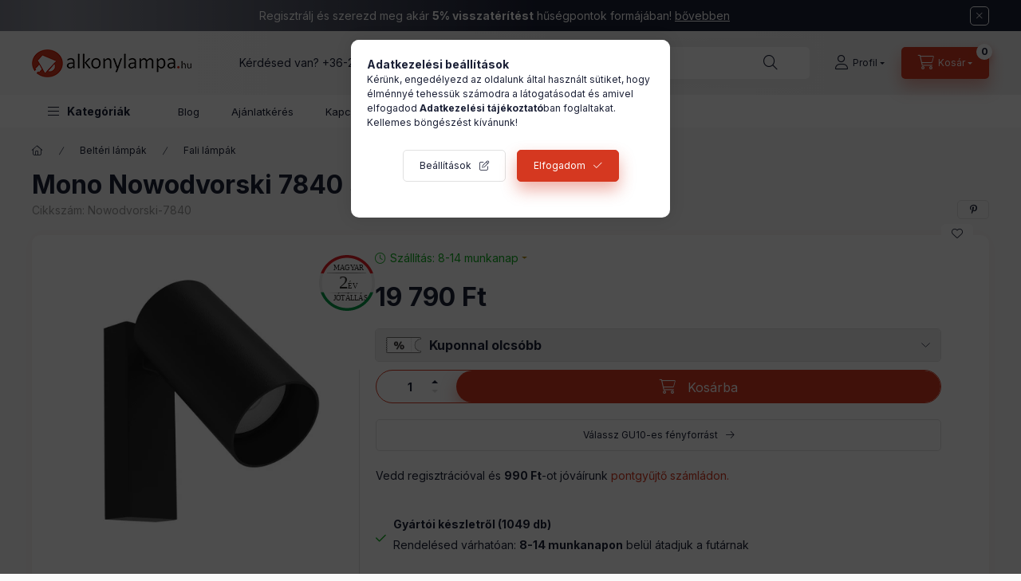

--- FILE ---
content_type: text/html; charset=UTF-8
request_url: https://www.alkonylampa.hu/mono-nowodvorski-7840-spotlampa
body_size: 32256
content:
<!DOCTYPE html>
<html lang="hu">
	<head>
		<meta charset="utf-8">
<meta name="description" content="Mono Nowodvorski 7840 spotlámpa termék az Alkonylámpán. Vásárolj Nowodvorski design termékeket gyors szállítással, több éves tapasztalat a világítástechnikában.">
<meta name="robots" content="index, follow">
<meta http-equiv="X-UA-Compatible" content="IE=Edge">
<meta property="og:site_name" content="Alkonylámpa" />
<meta property="og:title" content="Mono Nowodvorski 7840 spotlámpa">
<meta property="og:description" content="Mono Nowodvorski 7840 spotlámpa termék az Alkonylámpán. Vásárolj Nowodvorski design termékeket gyors szállítással, több éves tapasztalat a világítástechnikában.">
<meta property="og:type" content="product">
<meta property="og:url" content="https://www.alkonylampa.hu/mono-nowodvorski-7840-spotlampa">
<meta property="og:image" content="https://www.alkonylampa.hu/img/84659/Nowodvorski-7840/Nowodvorski-7840.webp">
<meta name="dc.title" content="Mono Nowodvorski 7840 spotlámpa">
<meta name="dc.description" content="Mono Nowodvorski 7840 spotlámpa termék az Alkonylámpán. Vásárolj Nowodvorski design termékeket gyors szállítással, több éves tapasztalat a világítástechnikában.">
<meta name="dc.publisher" content="Alkonylámpa">
<meta name="dc.language" content="hu">
<meta name="mobile-web-app-capable" content="yes">
<meta name="apple-mobile-web-app-capable" content="yes">
<meta name="MobileOptimized" content="320">
<meta name="HandheldFriendly" content="true">

<title>Mono Nowodvorski 7840 spotlámpa</title>


<script>
var service_type="shop";
var shop_url_main="https://www.alkonylampa.hu";
var actual_lang="hu";
var money_len="0";
var money_thousend=" ";
var money_dec=",";
var shop_id=84659;
var unas_design_url="https:"+"/"+"/"+"www.alkonylampa.hu"+"/"+"!common_design"+"/"+"custom"+"/"+"janosvitez.unas.hu"+"/";
var unas_design_code='0';
var unas_base_design_code='2400';
var unas_design_ver=4;
var unas_design_subver=1;
var unas_shop_url='https://www.alkonylampa.hu';
var responsive="yes";
var price_nullcut_disable=1;
var config_plus=new Array();
config_plus['product_tooltip']=1;
config_plus['cart_fly_id']="cart-box__fly-to-desktop";
config_plus['cart_redirect']=1;
config_plus['cart_refresh_force']="1";
config_plus['money_type']='Ft';
config_plus['money_type_display']='Ft';
config_plus['accessible_design']=true;
var lang_text=new Array();

var UNAS = UNAS || {};
UNAS.shop={"base_url":'https://www.alkonylampa.hu',"domain":'www.alkonylampa.hu',"username":'janosvitez.unas.hu',"id":84659,"lang":'hu',"currency_type":'Ft',"currency_code":'HUF',"currency_rate":'1',"currency_length":0,"base_currency_length":0,"canonical_url":'https://www.alkonylampa.hu/mono-nowodvorski-7840-spotlampa'};
UNAS.design={"code":'0',"page":'product_details'};
UNAS.api_auth="67732383bd15b434d0d4deacc4e91dc4";
UNAS.customer={"email":'',"id":0,"group_id":0,"without_registration":0};
UNAS.shop["category_id"]="884627";
UNAS.shop["sku"]="Nowodvorski-7840";
UNAS.shop["product_id"]="656566734";
UNAS.shop["only_private_customer_can_purchase"] = false;
 

UNAS.text = {
    "button_overlay_close": `Bezár`,
    "popup_window": `Felugró ablak`,
    "list": `lista`,
    "updating_in_progress": `frissítés folyamatban`,
    "updated": `frissítve`,
    "is_opened": `megnyitva`,
    "is_closed": `bezárva`,
    "deleted": `törölve`,
    "consent_granted": `hozzájárulás megadva`,
    "consent_rejected": `hozzájárulás elutasítva`,
    "field_is_incorrect": `mező hibás`,
    "error_title": `Hiba!`,
    "product_variants": `termék változatok`,
    "product_added_to_cart": `A termék a kosárba került`,
    "product_added_to_cart_with_qty_problem": `A termékből csak [qty_added_to_cart] [qty_unit] került kosárba`,
    "product_removed_from_cart": `A termék törölve a kosárból`,
    "reg_title_name": `Név`,
    "reg_title_company_name": `Cégnév`,
    "number_of_items_in_cart": `Kosárban lévő tételek száma`,
    "cart_is_empty": `A kosár üres`,
    "cart_updated": `A kosár frissült`
};


UNAS.text["delete_from_compare"]= `Törlés összehasonlításból`;
UNAS.text["comparison"]= `Összehasonlítás`;

UNAS.text["delete_from_favourites"]= `Törlés a kedvencek közül`;
UNAS.text["add_to_favourites"]= `Kedvencekhez`;






window.lazySizesConfig=window.lazySizesConfig || {};
window.lazySizesConfig.loadMode=1;
window.lazySizesConfig.loadHidden=false;

window.dataLayer = window.dataLayer || [];
function gtag(){dataLayer.push(arguments)};
gtag('js', new Date());
</script>

<script src="https://www.alkonylampa.hu/!common_packages/jquery/jquery-3.2.1.js?mod_time=1682493229"></script>
<script src="https://www.alkonylampa.hu/!common_packages/jquery/plugins/migrate/migrate.js?mod_time=1682493229"></script>
<script src="https://www.alkonylampa.hu/!common_packages/jquery/plugins/tippy/popper-2.4.4.min.js?mod_time=1682493229"></script>
<script src="https://www.alkonylampa.hu/!common_packages/jquery/plugins/tippy/tippy-bundle.umd.min.js?mod_time=1682493229"></script>
<script src="https://www.alkonylampa.hu/!common_packages/jquery/plugins/tools/overlay/overlay.js?mod_time=1759905183"></script>
<script src="https://www.alkonylampa.hu/!common_packages/jquery/plugins/tools/toolbox/toolbox.expose.js?mod_time=1725518406"></script>
<script src="https://www.alkonylampa.hu/!common_packages/jquery/plugins/lazysizes/lazysizes.min.js?mod_time=1682493229"></script>
<script src="https://www.alkonylampa.hu/!common_packages/jquery/plugins/lazysizes/plugins/bgset/ls.bgset.min.js?mod_time=1753337301"></script>
<script src="https://www.alkonylampa.hu/!common_packages/jquery/own/shop_common/exploded/common.js?mod_time=1764831093"></script>
<script src="https://www.alkonylampa.hu/!common_packages/jquery/own/shop_common/exploded/common_overlay.js?mod_time=1759905183"></script>
<script src="https://www.alkonylampa.hu/!common_packages/jquery/own/shop_common/exploded/common_shop_popup.js?mod_time=1759905183"></script>
<script src="https://www.alkonylampa.hu/!common_packages/jquery/own/shop_common/exploded/function_accessibility_focus.js?mod_time=1759905183"></script>
<script src="https://www.alkonylampa.hu/!common_packages/jquery/own/shop_common/exploded/page_product_details.js?mod_time=1751447086"></script>
<script src="https://www.alkonylampa.hu/!common_packages/jquery/own/shop_common/exploded/function_favourites.js?mod_time=1725525526"></script>
<script src="https://www.alkonylampa.hu/!common_packages/jquery/own/shop_common/exploded/function_compare.js?mod_time=1751447086"></script>
<script src="https://www.alkonylampa.hu/!common_packages/jquery/own/shop_common/exploded/function_recommend.js?mod_time=1751447086"></script>
<script src="https://www.alkonylampa.hu/!common_packages/jquery/own/shop_common/exploded/function_search_smart_placeholder.js?mod_time=1751447086"></script>
<script src="https://www.alkonylampa.hu/!common_packages/jquery/own/shop_common/exploded/function_accessibility_status.js?mod_time=1764233414"></script>
<script src="https://www.alkonylampa.hu/!common_packages/jquery/plugins/hoverintent/hoverintent.js?mod_time=1682493229"></script>
<script src="https://www.alkonylampa.hu/!common_packages/jquery/own/shop_tooltip/shop_tooltip.js?mod_time=1759905183"></script>
<script src="https://www.alkonylampa.hu/!common_packages/jquery/plugins/flickity/v3/flickity.pkgd.min.js?mod_time=1759905183"></script>
<script src="https://www.alkonylampa.hu/!common_packages/jquery/plugins/toastr/toastr.min.js?mod_time=1682493229"></script>
<script src="https://www.alkonylampa.hu/!common_design/base/002400/main.js?mod_time=1764233414"></script>
<script src="https://www.alkonylampa.hu/!common_packages/jquery/plugins/flickity/v3/as-nav-for.js?mod_time=1682493229"></script>
<script src="https://www.alkonylampa.hu/!common_packages/jquery/plugins/flickity/v3/flickity-sync.js?mod_time=1682493229"></script>
<script src="https://www.alkonylampa.hu/!common_packages/jquery/plugins/photoswipe/photoswipe.min.js?mod_time=1682493229"></script>
<script src="https://www.alkonylampa.hu/!common_packages/jquery/plugins/photoswipe/photoswipe-ui-default.min.js?mod_time=1682493229"></script>

<link href="https://www.alkonylampa.hu/temp/shop_84659_2d0881faf14ce4accd71c71b69a71e55.css?mod_time=1768907043" rel="stylesheet" type="text/css">

<link href="https://www.alkonylampa.hu/mono-nowodvorski-7840-spotlampa" rel="canonical">
<link rel="apple-touch-icon" href="https://www.alkonylampa.hu/shop_ordered/84659/pic/favicon/favicon72.png" sizes="72x72">
<link rel="apple-touch-icon" href="https://www.alkonylampa.hu/shop_ordered/84659/pic/favicon/favicon114.png" sizes="114x114">
<link rel="apple-touch-icon" href="https://www.alkonylampa.hu/shop_ordered/84659/pic/favicon/favicon152.png" sizes="152x152">
<link rel="apple-touch-icon" href="https://www.alkonylampa.hu/shop_ordered/84659/pic/favicon/favicon167.png" sizes="167x167">
<link rel="apple-touch-icon" href="https://www.alkonylampa.hu/shop_ordered/84659/pic/favicon/favicon180.png" sizes="180x180">
<link id="favicon-16x16" rel="icon" type="image/png" href="https://www.alkonylampa.hu/shop_ordered/84659/pic/favicon/favicon16.png" sizes="16x16">
<link id="favicon-32x32" rel="icon" type="image/png" href="https://www.alkonylampa.hu/shop_ordered/84659/pic/favicon/favicon32.png" sizes="32x32">
<link id="favicon-96x96" rel="icon" type="image/png" href="https://www.alkonylampa.hu/shop_ordered/84659/pic/favicon/favicon96.png" sizes="96x96">
<link id="favicon-192x192" rel="icon" type="image/png" href="https://www.alkonylampa.hu/shop_ordered/84659/pic/favicon/favicon192.png" sizes="192x192">
<link href="https://www.alkonylampa.hu/shop_ordered/84659/design_pic/favicon.ico" rel="shortcut icon">
<script>
        var google_consent=1;
    
        gtag('consent', 'default', {
           'ad_storage': 'denied',
           'ad_user_data': 'denied',
           'ad_personalization': 'denied',
           'analytics_storage': 'denied',
           'functionality_storage': 'denied',
           'personalization_storage': 'denied',
           'security_storage': 'granted'
        });

    
        gtag('consent', 'update', {
           'ad_storage': 'denied',
           'ad_user_data': 'denied',
           'ad_personalization': 'denied',
           'analytics_storage': 'denied',
           'functionality_storage': 'denied',
           'personalization_storage': 'denied',
           'security_storage': 'granted'
        });

        </script>
    <script async src="https://www.googletagmanager.com/gtag/js?id=G-SCP5TBZRJ3"></script>    <script>
    gtag('config', 'G-SCP5TBZRJ3');

        </script>
        <script>
    var google_analytics=1;

                gtag('event', 'view_item', {
              "currency": "HUF",
              "value": '19790',
              "items": [
                  {
                      "item_id": "Nowodvorski-7840",
                      "item_name": "Mono Nowodvorski 7840 spotlámpa",
                      "item_category": "Beltéri lámpák/Fali lámpák",
                      "price": '19790'
                  }
              ],
              'non_interaction': true
            });
               </script>
           <script>
        gtag('config', 'AW-1046016842',{'allow_enhanced_conversions':true});
                </script>
                <script>
                       gtag('config', 'AW-10860576129');
                </script>
            <script>
        var google_ads=1;

                gtag('event','remarketing', {
            'ecomm_pagetype': 'product',
            'ecomm_prodid': ["Nowodvorski-7840"],
            'ecomm_totalvalue': 19790        });
            </script>
    <!-- Arukereso.cz PRODUCT DETAIL script -->
<script>
  (function(t, r, a, c, k, i, n, g) {t["ROIDataObject"] = k;
      t[k]=t[k]||function(){(t[k].q=t[k].q||[]).push(arguments)},t[k].c=i;n=r.createElement(a),
      g=r.getElementsByTagName(a)[0];n.async=1;n.src=c;g.parentNode.insertBefore(n,g)
      })(window, document, "script", "//www.arukereso.hu/ocm/sdk.js?source=unas&version=2&page=product_detail","arukereso", "hu");
</script>
<!-- End Arukereso.hu PRODUCT DETAIL script -->

<script>

const year = 2024,
	month = 04,
	day = 26,
	hour = 23,
	min = 59,
	sec = 0;



      (function() {
let script = document.createElement("script");
script.type = 'module';
script.src = 'https://widget.molin.ai/shop-ai.js?w=3mn0hxk1';
document.head.append(script);
})();
    

</script>

		<meta content="width=device-width, initial-scale=1.0" name="viewport" />
		<link rel="preconnect" href="https://fonts.gstatic.com">
		<link rel="preload" href="https://fonts.googleapis.com/css2?family=Inter:wght@400;700;900&display=swap" as="style" />
		<link rel="stylesheet" href="https://fonts.googleapis.com/css2?family=Inter:wght@400;700;900&display=swap" media="print" onload="this.media='all'">
		<noscript>
			<link rel="stylesheet" href="https://fonts.googleapis.com/css2?family=Inter:wght@400;700;900&display=swap" />
		</noscript>
		<link rel="preload" href="https://www.alkonylampa.hu/!common_design/own/fonts/2400/customicons/custom-icons.css" as="style">
		<link rel="stylesheet" href="https://www.alkonylampa.hu/!common_design/own/fonts/2400/customicons/custom-icons.css" media="print" onload="this.media='all'">
		<noscript>
			<link rel="stylesheet" href="https://www.alkonylampa.hu/!common_design/own/fonts/2400/customicons/custom-icons.css" />
		</noscript>
		<link href="https://www.alkonylampa.hu/!common_design/custom/janosvitez.unas.hu/css/flipclock.css" media="print" onload="this.media='all'" rel="stylesheet">
		
		
		
		
		
		<script defer src="https://www.alkonylampa.hu/!common_design/custom/janosvitez.unas.hu/js/flipclock.min.js"></script>
		
		
		
				
		
		
		
		
		
		
		
		
		
				
		
		
		
		
	</head>

				
				
	
	
	
	
	
	
	
	
	
	
				 	
	
	
	
	
	<body class='design_ver4 design_subver1' id="ud_shop_artdet">
		<div id="box_compare_content" class="text-center fixed-bottom">
				    
                        <script>
                $(document).ready(function(){
                    $("#box_container_shop_compare").hide();
                    $(".js-box-compare-dropdown-btn").hide();
                });
            </script>
            
	
	</div>
	<script>
		function checkCompareItems() {
			let $compare_item_num_el = $('.js-box-compare-item-num');
			$('.box-compare__dropdown-btn-item-num').html($compare_item_num_el.attr('data-count'));
		}
		$(document).on('compareBoxRefreshed', function () {
			checkCompareItems();
		});
	</script>
	
	<div id="image_to_cart" style="display:none; position:absolute; z-index:100000;"></div>
<div class="overlay_common overlay_warning" id="overlay_cart_add"></div>
<script>$(document).ready(function(){ overlay_init("cart_add",{"onBeforeLoad":false}); });</script>
<div id="overlay_login_outer"></div>	
	<script>
	$(document).ready(function(){
	    var login_redir_init="";

		$("#overlay_login_outer").overlay({
			onBeforeLoad: function() {
                var login_redir_temp=login_redir_init;
                if (login_redir_act!="") {
                    login_redir_temp=login_redir_act;
                    login_redir_act="";
                }

									$.ajax({
						type: "GET",
						async: true,
						url: "https://www.alkonylampa.hu/shop_ajax/ajax_popup_login.php",
						data: {
							shop_id:"84659",
							lang_master:"hu",
                            login_redir:login_redir_temp,
							explicit:"ok",
							get_ajax:"1"
						},
						success: function(data){
							$("#overlay_login_outer").html(data);
							if (unas_design_ver >= 5) $("#overlay_login_outer").modal('show');
							$('#overlay_login1 input[name=shop_pass_login]').keypress(function(e) {
								var code = e.keyCode ? e.keyCode : e.which;
								if(code.toString() == 13) {		
									document.form_login_overlay.submit();		
								}	
							});	
						}
					});
								},
			top: 50,
			mask: {
	color: "#000000",
	loadSpeed: 200,
	maskId: "exposeMaskOverlay",
	opacity: 0.7
},
			closeOnClick: (config_plus['overlay_close_on_click_forced'] === 1),
			onClose: function(event, overlayIndex) {
				$("#login_redir").val("");
			},
			load: false
		});
		
			});
	function overlay_login() {
		$(document).ready(function(){
			$("#overlay_login_outer").overlay().load();
		});
	}
	function overlay_login_remind() {
        if (unas_design_ver >= 5) {
            $("#overlay_remind").overlay().load();
        } else {
            $(document).ready(function () {
                $("#overlay_login_outer").overlay().close();
                setTimeout('$("#overlay_remind").overlay().load();', 250);
            });
        }
	}

    var login_redir_act="";
    function overlay_login_redir(redir) {
        login_redir_act=redir;
        $("#overlay_login_outer").overlay().load();
    }
	</script>  
	<div class="overlay_common overlay_info" id="overlay_remind"></div>
<script>$(document).ready(function(){ overlay_init("remind",[]); });</script>

	<script>
    	function overlay_login_error_remind() {
		$(document).ready(function(){
			load_login=0;
			$("#overlay_error").overlay().close();
			setTimeout('$("#overlay_remind").overlay().load();', 250);	
		});
	}
	</script>  
	<div class="overlay_common overlay_info" id="overlay_newsletter"></div>
<script>$(document).ready(function(){ overlay_init("newsletter",[]); });</script>

<script>
function overlay_newsletter() {
    $(document).ready(function(){
        $("#overlay_newsletter").overlay().load();
    });
}
</script>
<div class="overlay_common overlay_error" id="overlay_script"></div>
<script>$(document).ready(function(){ overlay_init("script",[]); });</script>
<style> .grecaptcha-badge { display: none !important; } </style>     <script>
    $(document).ready(function() {
        $.ajax({
            type: "GET",
            url: "https://www.alkonylampa.hu/shop_ajax/ajax_stat.php",
            data: {master_shop_id:"84659",get_ajax:"1"}
        });
    });
    </script>
    

	
	<div id="container" class="page_shop_artdet_Nowodvorski_7840 		js-ajax-filter-box-checking		 filter-not-exists		 filter-box-in-dropdown		 nav-position-top		 header-will-fixed		 fixed-cart-on-artdet			">
				        <div class="js-element nanobar js-nanobar" data-element-name="header_text_section_1" role="region" aria-label="nanobar">
        <div class="container">
            <div class="header_text_section_1 nanobar__inner">
                                    <p>Regisztrálj és szerezd meg akár <strong>5% visszatérítést</strong> hűségpontok formájában! <span style="text-decoration: underline;"><a href="https://www.alkonylampa.hu/husegpont">bővebben</a></span></p>
                                    <div id="slide"></div>
                                <button type="button" class="btn btn-close nanobar__btn-close" onclick="closeNanobar(this,'header_text_section_1_hide','session','--nanobar-height');" aria-label="Bezár" title="Bezár"></button>
            </div>
        </div>
    </div>
    <script>
        window.addEventListener("DOMContentLoaded", function() {
            root.style.setProperty('--nanobar-height', getHeight($(".js-nanobar")) + "px");
        });
    </script>
    
				<nav id="nav--mobile-top" class="nav header nav--mobile nav--top d-sm-none js-header js-header-fixed">
			<div class="header-inner js-header-inner w-100">
				<div class="d-flex justify-content-center d-sm-none">
										<button type="button" class="hamburger-box__dropdown-btn-mobile burger btn dropdown__btn" id="hamburger-box__dropdown-btn" aria-label="hamburger button" data-btn-for="#hamburger-box__dropdown">
						<span class="burger__lines">
							<span class="burger__line"></span>
							<span class="burger__line"></span>
							<span class="burger__line"></span>
						</span>
						<span class="dropdown__btn-text">
							Kategóriák
						</span>
					</button>
										<button class="search-box__dropdown-btn btn dropdown__btn" aria-label="search button" type="button" data-btn-for="#search-box__dropdown">
						<span class="search-box__dropdown-btn-icon dropdown__btn-icon icon--search"></span>
					</button>

					    
    

					

					
					        <button class="profile__dropdown-btn js-profile-btn btn dropdown__btn" id="profile__dropdown-btn" type="button"
            data-orders="https://www.alkonylampa.hu/shop_order_track.php" data-btn-for="#profile__dropdown"
            aria-label="Profil" aria-haspopup="dialog" aria-expanded="false" aria-controls="profile__dropdown"
    >
        <span class="profile__dropdown-btn-icon dropdown__btn-icon icon--user"></span>
        <span class="profile__text dropdown__btn-text">Profil</span>
            </button>
    
    
					<button class="cart-box__dropdown-btn btn dropdown__btn js-cart-box-loaded-by-ajax" aria-label="cart button" type="button" data-btn-for="#cart-box__dropdown">
						<span class="cart-box__dropdown-btn-icon dropdown__btn-icon icon--cart"></span>
						<span class="cart-box__text dropdown__btn-text">Kosár</span>
									<div id="box_cart_content" class="cart-box">	<span class="bubble cart-box__bubble">0</span>
	</div>
	
					</button>
				</div>
			</div>
		</nav>
						<header class="header header--mobile py-3 px-4 d-flex justify-content-center d-sm-none position-relative has-tel">
			    <div id="header_logo_img" class="js-element header_logo logo" data-element-name="header_logo">
        <div class="header_logo-img-container">
            <div class="header_logo-img-wrapper">
                                                <a class="has-img" href="https://www.alkonylampa.hu/">                    <picture>
                                                <source srcset="https://www.alkonylampa.hu/!common_design/custom/janosvitez.unas.hu/element/layout_hu_header_logo-400x120_1_default.png?time=1698303759 1x, https://www.alkonylampa.hu/!common_design/custom/janosvitez.unas.hu/element/layout_hu_header_logo-400x120_1_default_retina.png?time=1698303759 2x" />
                        <img                              width="200" height="60"
                                                          src="https://www.alkonylampa.hu/!common_design/custom/janosvitez.unas.hu/element/layout_hu_header_logo-400x120_1_default.png?time=1698303759"                             
                             alt="Alkonylámpa                        "/>
                    </picture>
                    </a>                                        </div>
        </div>
    </div>

						<div class="js-element header_text_section_2 d-sm-none" data-element-name="header_text_section_2">
            <div class="header_text_section_2-slide slide-1"><p>Kérdésed van? <a href="tel:+36205518403">+36-20/551-8403</a></p></div>
    </div>

		
		</header>
		<header id="header--desktop" class="header header--desktop d-none d-sm-block js-header js-header-fixed">
			<div class="header-inner js-header-inner">
				<div class="header__top">
					<div class="container">
						<div class="header__top-inner">
							<div class="row no-gutters gutters-md-10 justify-content-center align-items-center">
								<div class="header__top-left col col-xl-auto">
									<div class="header__left-inner d-flex align-items-center">
																				<div class="nav-link--products-placeholder-on-fixed-header burger btn">
											<span class="burger__lines">
												<span class="burger__line"></span>
												<span class="burger__line"></span>
												<span class="burger__line"></span>
											</span>
											<span class="burger__text dropdown__btn-text">
												Kategóriák
											</span>
										</div>
										<button type="button" class="hamburger-box__dropdown-btn burger btn dropdown__btn d-lg-none" id="hamburger-box__dropdown-btn2" aria-label="hamburger button" data-btn-for="#hamburger-box__dropdown">
											<span class="burger__lines">
											  <span class="burger__line"></span>
											  <span class="burger__line"></span>
											  <span class="burger__line"></span>
											</span>
											<span class="burger__text dropdown__btn-text">
											  Kategóriák
											</span>
										</button>
																				    <div id="header_logo_img" class="js-element header_logo logo" data-element-name="header_logo">
        <div class="header_logo-img-container">
            <div class="header_logo-img-wrapper">
                                                <a class="has-img" href="https://www.alkonylampa.hu/">                    <picture>
                                                <source srcset="https://www.alkonylampa.hu/!common_design/custom/janosvitez.unas.hu/element/layout_hu_header_logo-400x120_1_default.png?time=1698303759 1x, https://www.alkonylampa.hu/!common_design/custom/janosvitez.unas.hu/element/layout_hu_header_logo-400x120_1_default_retina.png?time=1698303759 2x" />
                        <img                              width="200" height="60"
                                                          src="https://www.alkonylampa.hu/!common_design/custom/janosvitez.unas.hu/element/layout_hu_header_logo-400x120_1_default.png?time=1698303759"                             
                             alt="Alkonylámpa                        "/>
                    </picture>
                    </a>                                        </div>
        </div>
    </div>

										<div class="js-element header_text_section_2" data-element-name="header_text_section_2">
            <div class="header_text_section_2-slide slide-1"><p>Kérdésed van? <a href="tel:+36205518403">+36-20/551-8403</a></p></div>
    </div>

									</div>
								</div>
								<div class="header__top-right col-auto col-xl d-flex justify-content-end align-items-center">
									<button class="search-box__dropdown-btn btn dropdown__btn d-xl-none" id="#search-box__dropdown-btn2" aria-label="search button" type="button" data-btn-for="#search-box__dropdown2">
										<span class="search-box__dropdown-btn-icon dropdown__btn-icon icon--search"></span>
										<span class="search-box__text dropdown__btn-text">Keresés</span>
									</button>
									<div class="search-box__dropdown dropdown__content dropdown__content-till-lg" id="search-box__dropdown2" data-content-for="#search-box__dropdown-btn2" data-content-direction="full">
										<span class="dropdown__caret"></span>
										<button class="dropdown__btn-close search-box__dropdown__btn-close btn-close" type="button" title="bezár" aria-label="bezár"></button>
										<div class="dropdown__content-inner search-box__inner position-relative js-search browser-is-chrome search-smart-enabled"
     id="box_search_content2">
    <form name="form_include_search2" id="form_include_search2" action="https://www.alkonylampa.hu/shop_search.php" method="get">
    <div class="search-box__form-inner d-flex flex-column">
        <div class="form-group box-search-group mb-0 js-search-smart-insert-after-here">
            <input data-stay-visible-breakpoint="1280" id="box_search_input2" class="search-box__input ac_input js-search-input form-control"
                   name="search" pattern=".{3,100}" aria-label="Nem találod amit keresel?" title="Hosszabb kereső kifejezést írj be!"
                   placeholder="Nem találod amit keresel?" type="search" maxlength="100" autocomplete="off" required                   role="combobox" aria-autocomplete="list" aria-expanded="false"
                                      aria-controls="search-smart-suggestions search-smart-actual-query search-smart-categories search-smart-contents search-smart-products"
                               >
            <div class="search-box__search-btn-outer input-group-append" title="Keresés">
                <button class="btn search-box__search-btn" aria-label="Keresés">
                    <span class="search-box__search-btn-icon icon--search"></span>
                </button>
            </div>
            <div class="search__loading">
                <div class="loading-spinner--small"></div>
            </div>
        </div>
        <div class="ac_results2">
            <span class="ac_result__caret"></span>
        </div>
    </div>
    </form>
</div>

									</div>
																		        <button class="profile__dropdown-btn js-profile-btn btn dropdown__btn" id="profile__dropdown-btn" type="button"
            data-orders="https://www.alkonylampa.hu/shop_order_track.php" data-btn-for="#profile__dropdown"
            aria-label="Profil" aria-haspopup="dialog" aria-expanded="false" aria-controls="profile__dropdown"
    >
        <span class="profile__dropdown-btn-icon dropdown__btn-icon icon--user"></span>
        <span class="profile__text dropdown__btn-text">Profil</span>
            </button>
    
    
									<button id="cart-box__fly-to-desktop" class="cart-box__dropdown-btn btn dropdown__btn js-cart-box-loaded-by-ajax" aria-label="cart button" type="button" data-btn-for="#cart-box__dropdown">
										<span class="cart-box__dropdown-btn-icon dropdown__btn-icon icon--cart"></span>
										<span class="cart-box__text dropdown__btn-text">Kosár</span>
										<span class="bubble cart-box__bubble">-</span>
									</button>
								</div>
							</div>
						</div>
					</div>
				</div>
								<div class="header__bottom">
					<div class="container">
						<nav class="navbar d-none d-lg-flex navbar-expand navbar-light align-items-stretch">
														<ul id="nav--cat" class="nav nav--cat js-navbar-nav">
								<li class="nav-item dropdown nav--main nav-item--products">
									<a class="nav-link nav-link--products burger d-lg-flex" href="#" onclick="event.preventDefault();" role="button" data-text="Kategóriák" data-toggle="dropdown" aria-expanded="false" aria-haspopup="true">
										<span class="burger__lines">
											<span class="burger__line"></span>
											<span class="burger__line"></span>
											<span class="burger__line"></span>
										</span>
										<span class="burger__text dropdown__btn-text">
											Kategóriák
										</span>
									</a>
									<div id="dropdown-cat" class="dropdown-menu d-none d-block clearfix dropdown--cat with-avoid-breaking-megasubmenu dropdown--level-0">
													<ul class="nav-list--0">
			<li id="nav-item-new" class="nav-item spec-item js-nav-item-new">
						<a class="nav-link" href="https://www.alkonylampa.hu/ujdonsagok" >
												<div class="align-items-center gutters-5 row">
						<div class="col-auto">
																					<img height="20" src="https://www.alkonylampa.hu/shop_ordered/84659/pic/ujdonsagok.svg" width="20">							
						</div>
						<div class="col">
							<span class="nav-link__text">
								Újdonságok							</span>
						</div>
					</div>
							</a>
					</li>
			<li id="nav-item-akcio" class="nav-item spec-item js-nav-item-akcio">
						<a class="nav-link" href="https://www.alkonylampa.hu/akcios-lampa" >
												<div class="align-items-center gutters-5 row">
						<div class="col-auto">
							<img height="20" src="https://www.alkonylampa.hu/shop_ordered/84659/pic/akciok.svg" width="20">																					
						</div>
						<div class="col">
							<span class="nav-link__text">
								Akciók							</span>
						</div>
					</div>
							</a>
					</li>
			<li id="nav-item-stock" class="nav-item spec-item js-nav-item-stock">
						<a class="nav-link" href="https://www.alkonylampa.hu/lampa-express" >
												<div class="align-items-center gutters-5 row">
						<div class="col-auto">
														<img height="20" src="https://www.alkonylampa.hu/shop_ordered/84659/pic/azonnal-szallithato-termekek.svg" width="20">														
						</div>
						<div class="col">
							<span class="nav-link__text">
								Lámpa Express							</span>
						</div>
					</div>
							</a>
					</li>
			<li id="nav-item-852730" class="nav-item dropdown js-nav-item-852730">
						<a class="nav-link" href="https://www.alkonylampa.hu/belteri-lampak"  data-toggle="dropdown" data-mouseover="handleSub('852730','https://www.alkonylampa.hu/shop_ajax/ajax_box_cat.php?get_ajax=1&type=layout&change_lang=hu&level=1&key=852730&box_var_name=shop_cat&box_var_layout_cache=1&box_var_expand_cache=yes&box_var_expand_cache_name=desktop&box_var_layout_level0=0&box_var_layout_level1=1&box_var_layout=2&box_var_ajax=1&box_var_section=content&box_var_highlight=yes&box_var_type=expand&box_var_div=no');" aria-haspopup="true" aria-expanded="false">
												<div class="align-items-center gutters-5 row">
						<div class="col-auto">
																												<p><img src="https://www.alkonylampa.hu/shop_ordered/84659/pic/belteri_lampa.svg" width="20" height="20" alt="" /></p>
						</div>
						<div class="col">
							<span class="nav-link__text">
								Beltéri lámpák							</span>
						</div>
					</div>
							</a>
						<div class="megasubmenu dropdown-menu">
				<div class="megasubmenu__sticky-content">
					<div class="loading-spinner"></div>
				</div>
							</div>
					</li>
			<li id="nav-item-908299" class="nav-item dropdown js-nav-item-908299">
						<a class="nav-link" href="https://www.alkonylampa.hu/fenyforrasok"  data-toggle="dropdown" data-mouseover="handleSub('908299','https://www.alkonylampa.hu/shop_ajax/ajax_box_cat.php?get_ajax=1&type=layout&change_lang=hu&level=1&key=908299&box_var_name=shop_cat&box_var_layout_cache=1&box_var_expand_cache=yes&box_var_expand_cache_name=desktop&box_var_layout_level0=0&box_var_layout_level1=1&box_var_layout=2&box_var_ajax=1&box_var_section=content&box_var_highlight=yes&box_var_type=expand&box_var_div=no');" aria-haspopup="true" aria-expanded="false">
												<div class="align-items-center gutters-5 row">
						<div class="col-auto">
																												<p><img src="https://www.alkonylampa.hu/shop_ordered/84659/pic/fenyforras.svg" width="20" height="20" alt="" /></p>
						</div>
						<div class="col">
							<span class="nav-link__text">
								Fényforrások							</span>
						</div>
					</div>
							</a>
						<div class="megasubmenu dropdown-menu">
				<div class="megasubmenu__sticky-content">
					<div class="loading-spinner"></div>
				</div>
							</div>
					</li>
			<li id="nav-item-468601" class="nav-item dropdown js-nav-item-468601">
						<a class="nav-link" href="https://www.alkonylampa.hu/helyisegek-szerint"  data-toggle="dropdown" data-mouseover="handleSub('468601','https://www.alkonylampa.hu/shop_ajax/ajax_box_cat.php?get_ajax=1&type=layout&change_lang=hu&level=1&key=468601&box_var_name=shop_cat&box_var_layout_cache=1&box_var_expand_cache=yes&box_var_expand_cache_name=desktop&box_var_layout_level0=0&box_var_layout_level1=1&box_var_layout=2&box_var_ajax=1&box_var_section=content&box_var_highlight=yes&box_var_type=expand&box_var_div=no');" aria-haspopup="true" aria-expanded="false">
												<div class="align-items-center gutters-5 row">
						<div class="col-auto">
																												<p><img src="https://www.alkonylampa.hu/shop_ordered/84659/pic/helyisegek_szerint.svg" width="20" height="20" alt="" /></p>
						</div>
						<div class="col">
							<span class="nav-link__text">
								Helyiségek szerint							</span>
						</div>
					</div>
							</a>
						<div class="megasubmenu dropdown-menu">
				<div class="megasubmenu__sticky-content">
					<div class="loading-spinner"></div>
				</div>
							</div>
					</li>
			<li id="nav-item-222016" class="nav-item dropdown js-nav-item-222016">
						<a class="nav-link" href="https://www.alkonylampa.hu/kulteri-lampak"  data-toggle="dropdown" data-mouseover="handleSub('222016','https://www.alkonylampa.hu/shop_ajax/ajax_box_cat.php?get_ajax=1&type=layout&change_lang=hu&level=1&key=222016&box_var_name=shop_cat&box_var_layout_cache=1&box_var_expand_cache=yes&box_var_expand_cache_name=desktop&box_var_layout_level0=0&box_var_layout_level1=1&box_var_layout=2&box_var_ajax=1&box_var_section=content&box_var_highlight=yes&box_var_type=expand&box_var_div=no');" aria-haspopup="true" aria-expanded="false">
												<div class="align-items-center gutters-5 row">
						<div class="col-auto">
																												<p><img src="https://www.alkonylampa.hu/shop_ordered/84659/pic/kulteri_lampa.svg" width="20" height="20" alt="" /></p>
						</div>
						<div class="col">
							<span class="nav-link__text">
								Kültéri lámpák							</span>
						</div>
					</div>
							</a>
						<div class="megasubmenu dropdown-menu">
				<div class="megasubmenu__sticky-content">
					<div class="loading-spinner"></div>
				</div>
							</div>
					</li>
			<li id="nav-item-997082" class="nav-item dropdown js-nav-item-997082">
						<a class="nav-link" href="https://www.alkonylampa.hu/marka"  data-toggle="dropdown" data-mouseover="handleSub('997082','https://www.alkonylampa.hu/shop_ajax/ajax_box_cat.php?get_ajax=1&type=layout&change_lang=hu&level=1&key=997082&box_var_name=shop_cat&box_var_layout_cache=1&box_var_expand_cache=yes&box_var_expand_cache_name=desktop&box_var_layout_level0=0&box_var_layout_level1=1&box_var_layout=2&box_var_ajax=1&box_var_section=content&box_var_highlight=yes&box_var_type=expand&box_var_div=no');" aria-haspopup="true" aria-expanded="false">
												<div class="align-items-center gutters-5 row">
						<div class="col-auto">
																												<p><img src="https://www.alkonylampa.hu/shop_ordered/84659/pic/marka.svg" width="20" height="20" alt="" /></p>
						</div>
						<div class="col">
							<span class="nav-link__text">
								Márka							</span>
						</div>
					</div>
							</a>
						<div class="megasubmenu dropdown-menu">
				<div class="megasubmenu__sticky-content">
					<div class="loading-spinner"></div>
				</div>
							</div>
					</li>
			<li id="nav-item-898884" class="nav-item dropdown js-nav-item-898884">
						<a class="nav-link" href="https://www.alkonylampa.hu/okos-vilagitas"  data-toggle="dropdown" data-mouseover="handleSub('898884','https://www.alkonylampa.hu/shop_ajax/ajax_box_cat.php?get_ajax=1&type=layout&change_lang=hu&level=1&key=898884&box_var_name=shop_cat&box_var_layout_cache=1&box_var_expand_cache=yes&box_var_expand_cache_name=desktop&box_var_layout_level0=0&box_var_layout_level1=1&box_var_layout=2&box_var_ajax=1&box_var_section=content&box_var_highlight=yes&box_var_type=expand&box_var_div=no');" aria-haspopup="true" aria-expanded="false">
												<div class="align-items-center gutters-5 row">
						<div class="col-auto">
																												<p><img src="https://www.alkonylampa.hu/shop_ordered/84659/pic/okos_vilagitas.svg" width="20" height="20" alt="" /></p>
						</div>
						<div class="col">
							<span class="nav-link__text">
								Okos világítás							</span>
						</div>
					</div>
							</a>
						<div class="megasubmenu dropdown-menu">
				<div class="megasubmenu__sticky-content">
					<div class="loading-spinner"></div>
				</div>
							</div>
					</li>
		</ul>

	
									</div>
								</li>
							</ul>
																													
	<ul id="nav--menu" class="nav nav--menu js-navbar-nav">
									<li class="nav-item nav--main js-nav-item-930300">
										<a class="nav-link" href="https://www.alkonylampa.hu/blog" >
											Blog
					</a>
									</li>
												<li class="nav-item nav--main js-nav-item-156838">
										<a class="nav-link" href="https://www.alkonylampa.hu/ajanlatkeres" >
											Ajánlatkérés
					</a>
									</li>
												<li class="nav-item nav--main js-nav-item-292104">
										<a class="nav-link" href="https://www.alkonylampa.hu/kapcsolat" >
											Kapcsolat
					</a>
									</li>
												<li class="nav-item nav--main js-nav-item-354684">
										<a class="nav-link" href="https://www.alkonylampa.hu/kapcsolat?tab=shipping" >
											Szállítás
					</a>
									</li>
												<li class="nav-item nav--main js-nav-item-564946">
										<a class="nav-link" href="https://www.alkonylampa.hu/lapozhato-katalogusok" >
											Lapozható katalógusok
					</a>
									</li>
												<a class="kuponok" hidden href="https://www.alkonylampa.hu/kupon">
					<div class="align-items-center d-flex h-100"><img alt="Kuponok" height="28" loading="lazy" src="https://www.alkonylampa.hu/shop_ordered/84659/pic/kuponok.png" width="100"><div>
				</a>
						</ul>

	
													</nav>
						<script>
    let addOverflowHidden = function() {
        $('.hamburger-box__dropdown-inner').addClass('overflow-hidden');
    }
    function scrollToBreadcrumb() {
        scrollToElement({ element: '.nav-list-breadcrumb', offset: getVisibleDistanceTillHeaderBottom(), scrollIn: '.hamburger-box__dropdown-inner', container: '.hamburger-box__dropdown-inner', duration: 0, callback: addOverflowHidden });
    }

    function setHamburgerBoxHeight(height) {
        $('.hamburger-box__dropdown').css('height', height + 80);
    }

    let mobileMenuScrollData = [];

    function handleSub2(thisOpenBtn, id, ajaxUrl) {
        let navItem = $('#nav-item-'+id+'--m');
        let openBtn = $(thisOpenBtn);
        let $thisScrollableNavList = navItem.closest('.nav-list-mobile');
        let thisNavListLevel = $thisScrollableNavList.data("level");

        if ( thisNavListLevel == 0 ) {
            $thisScrollableNavList = navItem.closest('.hamburger-box__dropdown-inner');
        }
        mobileMenuScrollData["level_" + thisNavListLevel + "_position"] = $thisScrollableNavList.scrollTop();
        mobileMenuScrollData["level_" + thisNavListLevel + "_element"] = $thisScrollableNavList;

        if (!navItem.hasClass('ajax-loading')) {
            if (catSubOpen2(openBtn, navItem)) {
                if (ajaxUrl) {
                    if (!navItem.hasClass('ajax-loaded')) {
                        catSubLoad2(navItem, ajaxUrl);
                    } else {
                        scrollToBreadcrumb();
                    }
                } else {
                    scrollToBreadcrumb();
                }
            }
        }
    }
    function catSubOpen2(openBtn,navItem) {
        let thisSubMenu = navItem.find('.nav-list-menu--sub').first();
        let thisParentMenu = navItem.closest('.nav-list-menu');
        thisParentMenu.addClass('hidden');

        if (navItem.hasClass('show')) {
            openBtn.attr('aria-expanded','false');
            navItem.removeClass('show');
            thisSubMenu.removeClass('show');
        } else {
            openBtn.attr('aria-expanded','true');
            navItem.addClass('show');
            thisSubMenu.addClass('show');
            if (window.matchMedia('(min-width: 576px) and (max-width: 1259.8px )').matches) {
                let thisSubMenuHeight = thisSubMenu.outerHeight();
                if (thisSubMenuHeight > 0) {
                    setHamburgerBoxHeight(thisSubMenuHeight);
                }
            }
        }
        return true;
    }
    function catSubLoad2(navItem, ajaxUrl){
        let thisSubMenu = $('.nav-list-menu--sub', navItem);
        $.ajax({
            type: 'GET',
            url: ajaxUrl,
            beforeSend: function(){
                navItem.addClass('ajax-loading');
                setTimeout(function (){
                    if (!navItem.hasClass('ajax-loaded')) {
                        navItem.addClass('ajax-loader');
                        thisSubMenu.addClass('loading');
                    }
                }, 150);
            },
            success:function(data){
                thisSubMenu.html(data);
                $(document).trigger("ajaxCatSubLoaded");

                let thisParentMenu = navItem.closest('.nav-list-menu');
                let thisParentBreadcrumb = thisParentMenu.find('> .nav-list-breadcrumb');

                /* ha már van a szülőnek breadcrumbja, akkor azt hozzáfűzzük a gyerekhez betöltéskor */
                if (thisParentBreadcrumb.length > 0) {
                    let thisParentLink = thisParentBreadcrumb.find('.nav-list-parent-link').clone();
                    let thisSubMenuParentLink = thisSubMenu.find('.nav-list-parent-link');
                    thisParentLink.insertBefore(thisSubMenuParentLink);
                }

                navItem.removeClass('ajax-loading ajax-loader').addClass('ajax-loaded');
                thisSubMenu.removeClass('loading');
                if (window.matchMedia('(min-width: 576px) and (max-width: 1259.8px )').matches) {
                    let thisSubMenuHeight = thisSubMenu.outerHeight();
                    setHamburgerBoxHeight(thisSubMenuHeight);
                }
                scrollToBreadcrumb();
            }
        });
    }
    function catBack(thisBtn) {
        let thisCatLevel = $(thisBtn).closest('.nav-list-menu--sub');
        let thisParentItem = $(thisBtn).closest('.nav-item.show');
        let thisParentMenu = thisParentItem.closest('.nav-list-menu');

        if ( $(thisBtn).data("belongs-to-level") == 0 ) {
            mobileMenuScrollData["level_0_element"].animate({ scrollTop: mobileMenuScrollData["level_0_position"] }, 0, function() {});
        }

        if (window.matchMedia('(min-width: 576px) and (max-width: 1259.8px )').matches) {
            let thisParentMenuHeight = 0;
            if ( thisParentItem.parent('ul').hasClass('nav-list-mobile--0') ) {
                let sumHeight = 0;
                $( thisParentItem.closest('.hamburger-box__dropdown-nav-lists-wrapper').children() ).each(function() {
                    sumHeight+= $(this).outerHeight(true);
                });
                thisParentMenuHeight = sumHeight;
            } else {
                thisParentMenuHeight = thisParentMenu.outerHeight();
            }
            setHamburgerBoxHeight(thisParentMenuHeight);
        }
        if ( thisParentItem.parent('ul').hasClass('nav-list-mobile--0') ) {
            $('.hamburger-box__dropdown-inner').removeClass('overflow-hidden');
        }
        thisParentMenu.removeClass('hidden');
        thisCatLevel.removeClass('show');
        thisParentItem.removeClass('show');
        thisParentItem.find('.nav-button').attr('aria-expanded','false');
        return true;
    }

    function handleSub($id, $ajaxUrl) {
        let $navItem = $('#nav-item-'+$id);

        if (!$navItem.hasClass('ajax-loading')) {
            if (catSubOpen($navItem)) {
                if (!$navItem.hasClass('ajax-loaded')) {
                    catSubLoad($id, $ajaxUrl);
                }
            }
        }
    }

    function catSubOpen($navItem) {
        handleCloseDropdowns();
        let thisNavLink = $navItem.find('> .nav-link');
        let thisNavItem = thisNavLink.parent();
        let thisNavbarNav = $('.js-navbar-nav');
        let thisDropdownMenu = thisNavItem.find('.dropdown-menu').first();

        /*remove is-opened class form the rest menus (cat+plus)*/
        thisNavbarNav.find('.show').not(thisNavItem).not('.nav-item--products').not('.dropdown--cat').removeClass('show');

        /* check handler exists */
        let existingHandler = thisNavItem.data('keydownHandler');

        /* is has, off it */
        if (existingHandler) {
            thisNavItem.off('keydown', existingHandler);
        }

        const focusExitHandler = function(e) {
            if (e.key === "Escape") {
                handleCloseDropdownCat(false,{
                    reason: 'escape',
                    element: thisNavItem,
                    handler: focusExitHandler
                });
            }
        }

        if (thisNavItem.hasClass('show')) {
            thisNavLink.attr('aria-expanded','false');
            thisNavItem.removeClass('show');
            thisDropdownMenu.removeClass('show');
            $('html').removeClass('cat-megasubmenu-opened');
            $('#dropdown-cat').removeClass('has-opened');

            thisNavItem.off('keydown', focusExitHandler);
        } else {
            thisNavLink.attr('aria-expanded','true');
            thisNavItem.addClass('show');
            thisDropdownMenu.addClass('show');
            $('#dropdown-cat').addClass('has-opened');
            $('html').addClass('cat-megasubmenu-opened');

            thisNavItem.on('keydown', focusExitHandler);
            thisNavItem.data('keydownHandler', focusExitHandler);
        }
        return true;
    }
    function catSubLoad($id, $ajaxUrl){
        const $navItem = $('#nav-item-'+$id);
        const $thisMegasubmenu = $(".megasubmenu", $navItem);
        const parentDropdownMenuHeight = $navItem.closest('.dropdown-menu').outerHeight();
        const $thisMegasubmenuStickyContent = $(".megasubmenu__sticky-content", $thisMegasubmenu);
        $thisMegasubmenuStickyContent.css('height', parentDropdownMenuHeight);

        $.ajax({
            type: 'GET',
            url: $ajaxUrl,
            beforeSend: function(){
                $navItem.addClass('ajax-loading');
                setTimeout(function (){
                    if (!$navItem.hasClass('ajax-loaded')) {
                        $navItem.addClass('ajax-loader');
                    }
                }, 150);
            },
            success:function(data){
                $thisMegasubmenuStickyContent.html(data);
                const $thisScrollContainer = $thisMegasubmenu.find('.megasubmenu__cats-col').first();

                $thisScrollContainer.on('wheel', function(e){
                    e.preventDefault();
                    $(this).scrollLeft($(this).scrollLeft() + e.originalEvent.deltaY);
                });

                $navItem.removeClass('ajax-loading ajax-loader').addClass('ajax-loaded');
                $(document).trigger("ajaxCatSubLoaded");
            }
        });
    }

    $(document).ready(function () {
        $('.nav--menu .dropdown').on('focusout',function(event) {
            let dropdown = this.querySelector('.dropdown-menu');

                        const toElement = event.relatedTarget;

                        if (!dropdown.contains(toElement)) {
                dropdown.parentElement.classList.remove('show');
                dropdown.classList.remove('show');
            }
                        if (!event.target.closest('.dropdown.nav--main').contains(toElement)) {
                handleCloseMenuDropdowns();
            }
        });
         /* FÖLÉHÚZÁS */
        $('.nav-item.dropdown').on('focusin',function(event) {
            navItemDropdownOpen(event.currentTarget);
        });
        $('.nav--cat').on('focusout',function(event) {
                        if (!event.currentTarget.contains(event.relatedTarget)) {
                navItemDropdownClose(event.target.closest('.nav-item--products'));
            }
        });

        function navItemDropdownOpen(el) {
            handleCloseDropdowns();
            let thisNavItem = $(el);
            let thisNavLink = $('> .nav-link', thisNavItem);
            let thisNav = thisNavItem.closest('.js-navbar-nav');
            let thisDropdownItem = $('> .dropdown-item', thisNavItem);
            let thisNavLinkLeft = 0;

            if (thisNavLink.length > 0) {
                thisNavLinkLeft = thisNavLink.offset().left;
            }

            let thisDropdownMenu = thisNavItem.find('.dropdown-menu').first();
            let thisNavLinkAttr = thisNavLink.attr('data-mouseover');

            if (typeof thisNavLinkAttr !== 'undefined' && thisNavLinkAttr !== false) {
                eval(thisNavLinkAttr);
            }

            if ($headerHeight && thisNavLink.length > 0 && thisNav.hasClass('nav--menu') ) {
                thisDropdownMenu.css({
                    top: getVisibleDistanceTillHeaderBottom() + 'px',
                    left: thisNavLinkLeft + 'px'
                });
            }

            /* it's a category dropdown */
            if ( !thisNav.hasClass('nav--menu') ) {
                if (thisNavLink.hasClass('nav-link--products')) { /* categories btn */
                    $('html').addClass('products-dropdown-opened');
                    thisNavItem.addClass('force-show');
                } else {
                    let dropdown_cat = $('#dropdown-cat');
                    dropdown_cat.addClass('has-opened keep-opened');
                    setTimeout(
                        function () {
                            dropdown_cat.removeClass('keep-opened');
                        }, 400
                    );
                }
            }

            thisNavLink.attr('aria-expanded','true');
            thisNavItem.addClass('show');
            thisDropdownMenu.addClass('show');

            thisDropdownItem.attr('aria-expanded','true');
            thisDropdownItem.addClass('show');
        }

        function navItemDropdownClose(el) {
            let thisNavItem = $(el);
            let thisNavLink = $('> .nav-link', thisNavItem);
            let thisDropdownItem = $('> .dropdown-item', thisNavItem);
            let thisDropdownMenu = thisNavItem.find('.dropdown-menu').first();

            if (!thisNavItem.hasClass('always-opened')) {
                if (thisNavLink.hasClass('nav-link--products')) {
                    $('html').removeClass('products-dropdown-opened');
                }

                thisNavLink.attr('aria-expanded', 'false');
                thisNavItem.removeClass('show');
                thisDropdownMenu.removeClass('show');

                thisDropdownItem.attr('aria-expanded','true').addClass('show');

                if ( !thisNavLink.closest('.nav--menu').length > 0 ) {
                    if (!$('#dropdown-cat').hasClass('keep-opened')) {
                        $('html').removeClass('cat-megasubmenu-opened');
                        $('#dropdown-cat').removeClass('has-opened');
                    }
                }
            } else {
                if (thisNavLink.hasClass('nav-link--products')) {
                    $('html').removeClass('products-dropdown-opened cat-megasubmenu-opened');
                    thisNavItem.removeClass('force-show');
                    $('#dropdown-cat').removeClass('has-opened');
                }
            }
        }

        $('.nav-item.dropdown').hoverIntent({
            over: function () {
                navItemDropdownOpen(this);
            },
            out: function () {
                navItemDropdownClose(this);
            },
            interval: 100,
            sensitivity: 10,
            timeout: 250
        });
            });
</script>					</div>
				</div>
							</div>
		</header>
		
		
				<div class="filter-dropdown dropdown__content" id="filter-dropdown" data-content-for="#filter-box__dropdown-btn" data-content-direction="left">
			<button class="dropdown__btn-close filter-dropdown__btn-close btn-close" type="button" title="bezár" aria-label="bezár" data-text="bezár"></button>
			<div class="dropdown__content-inner filter-dropdown__inner">
						
	
			</div>
		</div>
		
				<main class="main">
			
			
						
						
			




	<link rel="stylesheet" type="text/css" href="https://www.alkonylampa.hu/!common_packages/jquery/plugins/photoswipe/css/default-skin.min.css">
	<link rel="stylesheet" type="text/css" href="https://www.alkonylampa.hu/!common_packages/jquery/plugins/photoswipe/css/photoswipe.min.css">
	
	
	
	
	<script>
		var $clickElementToInitPs = '.js-init-ps';

		var initPhotoSwipeFromDOM = function() {
			var $pswp = $('.pswp')[0];
			var $psDatas = $('.photoSwipeDatas');

			$psDatas.each( function() {
				var $pics = $(this),
					getItems = function() {
						var items = [];
						$pics.find('a').each(function() {
							var $this = $(this),
								$href   = $this.attr('href'),
								$size   = $this.data('size').split('x'),
								$width  = $size[0],
								$height = $size[1],
								item = {
									src : $href,
									w   : $width,
									h   : $height
								};
							items.push(item);
						});
						return items;
					};

				var items = getItems();

				$($clickElementToInitPs).on('click', function (event) {
					var $this = $(this);
					event.preventDefault();

					var $index = parseInt($this.attr('data-loop-index'));
					var options = {
						index: $index,
						history: false,
						bgOpacity: 1,
						preventHide: true,
						shareEl: false,
						showHideOpacity: true,
						showAnimationDuration: 200,
						getDoubleTapZoom: function (isMouseClick, item) {
							if (isMouseClick) {
								return 1;
							} else {
								return item.initialZoomLevel < 0.7 ? 1 : 1.5;
							}
						}
					};

					var photoSwipe = new PhotoSwipe($pswp, PhotoSwipeUI_Default, items, options);
					photoSwipe.init();
				});
			});
		};
	</script>


<div id="page_artdet_content" class="artdet artdet--type-1">
	        <div class="fixed-cart js-fixed-cart" id="artdet__fixed-cart">
        <div class="container">
            <div class="row gutters-5 gutters-md-10 row-gap-10 align-items-center py-2">
                                <div class="col-auto fixer-cart__img-col">
                    <img class="fixed-cart__img" width="40" height="40" src="https://www.alkonylampa.hu/img/84659/Nowodvorski-7840/40x40/Nowodvorski-7840.webp?time=1688646152" srcset="https://www.alkonylampa.hu/img/84659/Nowodvorski-7840/80x80/Nowodvorski-7840.webp?time=1688646152 2x" alt="Mono Nowodvorski 7840 spotlámpa" />
                </div>
                                <div class="col">
                    <div class="d-flex flex-column flex-md-row align-items-md-center">
                        <div class="fixed-cart__name line-clamp--1-12">Mono Nowodvorski 7840 spotlámpa
</div>
                                                <div class="fixed-cart__prices row no-gutters align-items-center ml-md-auto">
                            
                            <div class="col d-flex flex-wrap col-gap-5 align-items-baseline flex-md-column">
                                                                <span class="fixed-cart__price fixed-cart__price--base product-price--base">
                                    <span class="fixed-cart__price-base-value"><span class='price-gross-format'><span id='price_net_brutto_Nowodvorski__unas__7840' class='price_net_brutto_Nowodvorski__unas__7840 price-gross'>19 790</span><span class='price-currency'> Ft</span></span></span>                                </span>
                                
                                                            </div>
                        </div>
                                            </div>
                </div>
                <div class="col-auto">
                    <button class="fixed-cart__btn btn icon--b-cart" type="button" aria-label="Kosárba"
                            title="Kosárba" onclick="$('.artdet__cart-btn').trigger('click');"  >
                        Kosárba
                    </button>
                </div>
            </div>
        </div>
    </div>
    <script>
                $(document).ready(function () {
            const $itemVisibilityCheck = $(".js-main-cart-btn");
            const $stickyCart = $(".js-fixed-cart");

            const cartObserver = new IntersectionObserver((entries, observer) => {
                entries.forEach(entry => {
                    if(entry.isIntersecting) {
                        $stickyCart.removeClass('is-visible');
                    } else {
                        $stickyCart.addClass('is-visible');
                    }
                });
            }, {});

            cartObserver.observe($itemVisibilityCheck[0]);

            $(window).on('scroll',function () {
                cartObserver.observe($itemVisibilityCheck[0]);
            });
        });
                    </script>
    
	<div class="artdet__breadcrumb">
		<div class="container">
			<nav id="breadcrumb" aria-label="navigációs nyomvonal">
                    <ol class="breadcrumb breadcrumb--mobile level-2">
            <li class="breadcrumb-item">
                                <a class="breadcrumb--home" href="https://www.alkonylampa.hu/sct/0/" aria-label="Főkategória" title="Főkategória"></a>
                            </li>
                                    
                                                                                                                                                            <li class="breadcrumb-item">
                <a href="https://www.alkonylampa.hu/fali-lampak">Fali lámpák</a>
            </li>
                    </ol>

        <ol class="breadcrumb breadcrumb--desktop level-2">
            <li class="breadcrumb-item">
                                <a class="breadcrumb--home" href="https://www.alkonylampa.hu/sct/0/" aria-label="Főkategória" title="Főkategória"></a>
                            </li>
                        <li class="breadcrumb-item">
                                <a href="https://www.alkonylampa.hu/belteri-lampak">Beltéri lámpák</a>
                            </li>
                        <li class="breadcrumb-item">
                                <a href="https://www.alkonylampa.hu/fali-lampak">Fali lámpák</a>
                            </li>
                    </ol>
        <script>
            function markActiveNavItems() {
                                                        $(".js-nav-item-852730").addClass("has-active");
                                                                            $(".js-nav-item-884627").addClass("has-active");
                                                }
            $(document).ready(function(){
                markActiveNavItems();
            });
            $(document).on("ajaxCatSubLoaded",function(){
                markActiveNavItems();
            });
        </script>
    </nav>

		</div>
	</div>

	<script>
<!--
var lang_text_warning=`Figyelem!`
var lang_text_required_fields_missing=`Kérjük töltsd ki a kötelező mezők mindegyikét!`
function formsubmit_artdet() {
   cart_add("Nowodvorski__unas__7840","",null,1)
}
$(document).ready(function(){
	select_base_price("Nowodvorski__unas__7840",1);
	
	
});
// -->
</script>


	<form name="form_temp_artdet">


	<div class="artdet__name-outer mb-3 mb-xs-4">
		<div class="container">
			<div class="artdet__name-wrap mb-3 mb-lg-0">
				<div class="row align-items-center row-gap-5">
					<div class="col order-lg-1 d-flex flex-wrap flex-md-nowrap align-items-center row-gap-5 col-gap-10">
												<h1 class="artdet__name line-clamp--3-12 mb-0" title="Mono Nowodvorski 7840 spotlámpa
">Mono Nowodvorski 7840 spotlámpa
</h1>
					</div>
				</div>
			</div>
						<div class="social-reviews-sku-wrap row gutters-10 align-items-center flex-wrap row-gap-5 mb-1">
				<div class="col">
															<div class="artdet__sku d-flex flex-wrap text-muted">
						<div class="artdet__sku-title">Cikkszám:&nbsp;</div>
						<div class="artdet__sku-value">Nowodvorski-7840</div>
					</div>
									</div>
								<div class="col-xs-auto align-self-xs-start">
					 <div class="social-medias justify-content-start justify-content-xs-end">
																				<button class="social-media social-media--pinterest" type="button" aria-label="pinterest" data-tippy="pinterest" onclick='window.open("http://www.pinterest.com/pin/create/button/?url=https%3A%2F%2Fwww.alkonylampa.hu%2Fmono-nowodvorski-7840-spotlampa&media=https%3A%2F%2Fwww.alkonylampa.hu%2Fimg%2F84659%2FNowodvorski-7840%2FNowodvorski-7840.webp&description=Mono+Nowodvorski+7840+spotl%C3%A1mpa")'></button>
																								</div>
				</div>
							</div>
					</div>
	</div>

	<div class="artdet__pic-data-wrap mb-3 mb-lg-5 js-product">
		<div class="container artdet__pic-data-container">
			<div class="artdet__pic-data">
								<button type="button" class="product__func-btn favourites-btn icon--favo page_artdet_func_favourites_Nowodvorski__unas__7840 page_artdet_func_favourites_outer_Nowodvorski__unas__7840
					" onclick="add_to_favourites(&quot;&quot;,&quot;Nowodvorski-7840&quot;,&quot;page_artdet_func_favourites&quot;,&quot;page_artdet_func_favourites_outer&quot;,&quot;656566734&quot;);" id="page_artdet_func_favourites"
						aria-label="Kedvencekhez" data-tippy="Kedvencekhez"
				>
				</button>
								<div class="d-flex flex-wrap artdet__pic-data-row col-gap-40">
					<div class="artdet__img-data-left-col">
						<div class="artdet__img-data-left">
							<div class="artdet__img-inner has-image">
								
								<div class="artdet__alts-wrap position-relative">
									<div class="artdet__alts js-alts has-image">
										<div class="carousel-cell artdet__alt-img-cell js-init-ps" data-loop-index="0">
											<img class="artdet__alt-img artdet__img--main" src="https://www.alkonylampa.hu/img/84659/Nowodvorski-7840/500x500/Nowodvorski-7840.webp?time=1688646152" alt="Mono Nowodvorski 7840 spotlámpa" title="Mono Nowodvorski 7840 spotlámpa" id="main_image"
												srcset="https://www.alkonylampa.hu/img/84659/Nowodvorski-7840/1000x1000/Nowodvorski-7840.webp?time=1688646152 2x"																								data-original-width="1000"
												data-original-height="1000"
												        
                
                
                
                                                                     data-phase="6" width="500" height="500"
                style="width:500px;"
                        
																							/>
										</div>
																			</div>

																	</div>
								<div class="align-items-center badges d-flex flex-column">																	<div class="py-2">
																			<img alt="2 ÉV MAGYAR JÓTÁLLÁS" class="warranty" src="https://www.alkonylampa.hu/shop_ordered/84659/pic/badge/2-year-warranty.svg" title="2 ÉV MAGYAR JÓTÁLLÁS">
																		</div>
																								</div>															</div>
							
							
													</div>
					</div>
					<div class="artdet__data-right-col">
						<div class="artdet__data-right">
							<div class="artdet__data-right-inner">
																<div class="artdet__badges2 d-flex align-items-baseline flex-wrap mb-4">
																																				<div class="artdet__stock stock stock-number to-order cursor-pointer scroll-to-btn btn font-m js-scroll-to-btn" data-scroll="#artdet__warehouses">
																																																																																																																																																																																																																																								<div class="icon--b-to-order stock__content to-order text-success">Szállítás: 8-14 munkanap</div>
																														</div>
																																			</div>
								
								
								<div class="row gutters-xxl-40 mb-3 pb-4 row-gap-20">
									<div class="col-xl-12 artdet__block-left">
										<div class="artdet__block-left-inner">
																						<div class="artdet__price-and-countdown row gutters-10 row-gap-10 mb-4">
												<div class="artdet__price-datas col-auto mr-auto">
													<div class="artdet__prices row no-gutters">
														
														<div class="col">
																														<div class="artdet__price-base product-price--base">
																<span class="artdet__price-base-value"><span class='price-gross-format'><span id='price_net_brutto_Nowodvorski__unas__7840' class='price_net_brutto_Nowodvorski__unas__7840 price-gross'>19 790</span><span class='price-currency'> Ft</span></span></span>															</div>
															
															
																													</div>
													</div>
													
													
																									</div>

																							</div>
																									<div class="accordion my-3">
														<div class="accordion-item">
															<h2 class="accordion-header">
																<button class="accordion-button collapsed" data-target="#param_4153862" type="button">
																	<img class="mr-3" height="20" loading="lazy" src="https://www.alkonylampa.hu/shop_ordered/84659/pic/coupon.png" width="44">
																	Kuponnal olcsóbb
																</button>
															</h2>
															<div id="param_4153862" class="accordion-collapse collapse">
																<div class="accordion-body"><p><strong>5% kedvezménnyel</strong>* a Tiéd lehet!<br /><strong>Kuponkód:</strong> ALKONY5</p>
<p>*A kupon az alkonylampa.hu online webáruházban használható fel, rendelésenként egy alkalommal. Egy rendelésre egy kupon használható fel, a kedvezmények nem összevonhatóak és kizárólag a megjelölt termékekre érvényesek.</p></div>
															</div>
														</div>
													</div>
													<script>
														$(() => {
															const parent = document.querySelector('[data-target="#param_4153862"]'),
																target = $('#param_4153862');
															parent.addEventListener('click', () => {
																parent.classList.toggle('collapsed');
																target.slideToggle(400);
															});
														});
													</script>
																																		
											
																					</div>
									</div>
									<div class="col-xl-12 artdet__block-right">
										<div class="artdet__block-right-inner">
											
											
											<div id="artdet__cart" class="artdet__cart row no-gutters row-gap-10 border border-primary overflow-hidden rounded-pill mb-4 qty-unit-under js-main-cart-btn">
																																																					<div class="col-auto artdet__cart-btn-input-col quantity-unit-type--under">
															<div class="artdet__cart-input-wrap border-0 cart-input-wrap page_qty_input_outer">
																<input class="artdet__cart-input page_qty_input form-control" onkeypress="if(this.value.length==5) return false;" name="db" id="db_Nowodvorski__unas__7840" type="number" value="1" data-min="1" data-max="999999" data-step="1" step="1" aria-label="Mennyiség">
																<div class="product__qty-buttons">
																	<button type="button" class="qtyplus_common" aria-label="plusz"></button>
																	<button type="button" class="qtyminus_common qty_disable" aria-label="minusz"></button>
																</div>
															</div>
																													</div>
																												<div class="col-auto flex-grow-1 artdet__cart-btn-col h-100 usn">
															<button class="artdet__cart-btn artdet-main-btn btn btn-lg btn-block js-main-product-cart-btn rounded-pill" type="button" onclick="cart_add('Nowodvorski__unas__7840','',null,1);"   data-cartadd="cart_add('Nowodvorski__unas__7840','',null,1);" aria-label="Kosárba">
																<span class="artdet__cart-btn-icon icon--b-cart"></span>
																<span class="artdet__cart-btn-text">Kosárba</span>
															</button>
														</div>
																																				</div>
																																																										<button class="btn btn-block btn-secondary icon--a-arrow-right my-4" id="bulb" type="button">Válassz GU10-es fényforrást</button>
																																													<div class="artdet__virtual-point-highlighted mb-4">
												<span class="artdet__virtual-point-highlighted__title">Vedd regisztrációval és <span class="artdet__virtual-point-highlighted__content">990 Ft</span>-ot jóváírunk <a class="text-primary" href="https://www.alkonylampa.hu/husegpont" target="_blank">pontgyűjtő számládon.</a></span>
											</div>
											
																																															<div id="artdet__warehouses" class="artdet__warehouses my-5">
			<div class="align-items-center d-flex">
			<div class="icon--b-check text-success"></div>
			<div class="artdet__warehouse warehouse-5761055 flex-fill mb-2 pb-2">
				<div class="artdet__warehouse--inner d-flex no-gutters">
					<div class="artdet__warehouse-left col">
						<div class="artdet__warehouse-name text-bold mb-2">
							Gyártói készletről
																																													(1049 db)
																																								</div>
					</div>
					<div class="artdet__warehouse-right col-auto d-flex align-items-center">
						<div class="artdet__warehouse-quantity text-right w-100">
													</div>
					</div>
				</div>
																								<div class="artdet__warehouse-info-warapper d-flex no-gutters">
						<div class="artdet__warehouse-info font-m">Rendelésed várhatóan: <strong>8-14 munkanapon</strong> belül átadjuk a futárnak</div>
					</div>
							</div>
		</div>
	</div>																																												</div>
									</div>
								</div>

																																																																																																																																																																<div class="font-s my-2" id="artdet_cat_alt">
										<div class="d-lg-inline font-m font-weight-bold my-2">Hasonló kategória:</div>
																					<a class="artdet_cat_alt d-inline-block m-2 rounded-pill text-nowrap" href="https://www.alkonylampa.hu/spotlampak">Spotlámpák</a>
																					<a class="artdet_cat_alt d-inline-block m-2 rounded-pill text-nowrap" href="https://www.alkonylampa.hu/fali-spotlampa">Fali spotlámpa</a>
																					<a class="artdet_cat_alt d-inline-block m-2 rounded-pill text-nowrap" href="https://www.alkonylampa.hu/haloszoba-vilagitas">Hálószoba világítás</a>
																					<a class="artdet_cat_alt d-inline-block m-2 rounded-pill text-nowrap" href="https://www.alkonylampa.hu/fali-lampa-kapcsoloval">Fali lámpa kapcsolóval</a>
																					<a class="artdet_cat_alt d-inline-block m-2 rounded-pill text-nowrap" href="https://www.alkonylampa.hu/fali-ejjeli-lampa">Fali éjjeli lámpa</a>
																					<a class="artdet_cat_alt d-inline-block m-2 rounded-pill text-nowrap" href="https://www.alkonylampa.hu/nowodvorski">Nowodvorski</a>
																															<a class="artdet_cat_alt d-inline-block m-2 rounded-pill text-nowrap" href="https://www.alkonylampa.hu/fali-lampak">Fali lámpák</a>
																			</div>
																
								
								
																<div id="artdet__functions" class="artdet__function d-flex flex-wrap">
																		<button type="button" class="product__func-btn icon--a-compare artdet-func-compare page_artdet_func_compare_Nowodvorski__unas__7840 page_artdet_func_compare_text_Nowodvorski__unas__7840"
											onclick="popup_compare_dialog(&quot;Nowodvorski-7840&quot;);" id="page_artdet_func_compare" aria-label="Összehasonlítás"
											 data-tippy="Összehasonlítás"											data-text-add="Összehasonlítás" data-text-delete="Törlés összehasonlításból"
									>
										Összehasonlítás									</button>
									
																		<button type="button" class="product__func-btn artdet-func-question icon--a-question2" onclick="popup_question_dialog(&quot;Nowodvorski-7840&quot;);"
											id="page_artdet_func_question" aria-label="Kérdés a termékről" data-tippy="Kérdés a termékről">
										Kérdés a termékről
									</button>
									
									
																		<button type="button" class="product__func-btn artdet-func-recommend icon--a-mail" onclick="recommend_dialog(&quot;Nowodvorski-7840&quot;);"
											id="page_artdet_func_recommend" aria-label="Ajánlom" data-tippy="Ajánlom">
										Ajánlom
									</button>
																	</div>
															</div>
						</div>
					</div>
				</div>
			</div>
		</div>
	</div>

	<div class="artdet__sections">
		
		
						
		
		
														
												
														<section id="artdet__package-offers" class="package-offers-wrapper js-package-offers-section d-none">
					<div class="package-offers-wrapper__title main-title">
						<div class="container">Csomagajánlatok</div>
					</div>
					<div class="package-offers-wrapper__inner main-block"></div>
					<script>
						let packageOffersSection = $('.js-package-offers-section');

						$.ajax({
							type: 'GET',
							url: 'https://www.alkonylampa.hu/shop_ajax/ajax_package_offers.php?get_ajax=1&sku=Nowodvorski-7840&change_lang=hu',
							beforeSend:function(){
								packageOffersSection.addClass('ajax-loading');
							},
							success: function (data) {
								if (data !== '' && data !== 'no') {
									packageOffersSection.removeClass('d-none ajax-loading').addClass('ajax-loaded');
									packageOffersSection.find('.package-offers-wrapper__inner').html(data);
								}
							}
						});
					</script>
				</section>
					
												
																			
																		
													
																																																																																																																																																																	
													
						
			<section id="nav-tab-accordion-1" class="nav-tabs-accordion">
				<div class="nav-tabs-container container">
					<ul class="nav nav-tabs artdet-tabs" role="tablist">
						
																		<li class="nav-item order-2">
							<a href="#" id="tab-data" role="tab" aria-controls="pane-data"
							   class="nav-link active"
							   aria-selected="true"							>Adatok</a>
						</li>
						
																		<li class="nav-item order-3">
							<a href="#" id="tab-reviews" role="tab" aria-controls="pane-reviews"
							   class="nav-link"
							   aria-selected="false"							>Vélemények</a>
						</li>
						
											</ul>
				</div>
				<div class="tab-panes pane-accordion container">
					
															<div class="pane-header order-2" id="pane-header-data">
						<a id="accordion-btn-data" href="#" aria-controls="pane-data"
						   class="pane-header-btn btn active"
						   aria-selected="true">
							Adatok
						</a>
					</div>
					<div class="tab-pane order-2 fades active show"
						 id="pane-data" role="tabpanel" aria-labelledby="pane-header-data"
						 aria-expanded="true">
						<div class="tab-pane__container container-max-md">
							<div class="data__items row">
																																			<div class="data__item col-12 data__item-param">
											<div class="data__item-param-inner">
												<div class="row gutters-5 h-100 align-items-center py-3">
													<div class="data__item-title col-auto" id="page_artdet_product_param_title_3648079">
														<div class="artdet__param-title">
															<span class="param-name">Fényforrást tartalmaz</span>&nbsp;<span class="param-details-icon icon--info" data-tippy="&lt;p&gt;Egyes lámpatestek csomagolása tartalmaz fényforrásokat, vagy a termék beépített LED modullal szerelt. Amennyiben nem tartalmaz fényforrást, abban az esetben a foglalat típust és a maximális teljesítményt figyelembe véve tetszőlegesen választható.&lt;/p&gt;"></span>:														</div>
													</div>
													<div class="data__item-value col-auto" id="page_artdet_product_param_value_3648079">
														<div class="artdet__param-value">
																															nem
																													</div>
													</div>
												</div>
											</div>
										</div>
																																				<div class="data__item col-12 data__item-param">
											<div class="data__item-param-inner">
												<div class="row gutters-5 h-100 align-items-center py-3">
													<div class="data__item-title col-auto" id="page_artdet_product_param_title_3715384">
														<div class="artdet__param-title">
															<span class="param-name">Foglalat típusa</span>:														</div>
													</div>
													<div class="data__item-value col-auto" id="page_artdet_product_param_value_3715384">
														<div class="artdet__param-value">
																															GU10
																													</div>
													</div>
												</div>
											</div>
										</div>
																																				<div class="data__item col-12 data__item-param">
											<div class="data__item-param-inner">
												<div class="row gutters-5 h-100 align-items-center py-3">
													<div class="data__item-title col-auto" id="page_artdet_product_param_title_3645989">
														<div class="artdet__param-title">
															<span class="param-name">Foglalat száma</span>:														</div>
													</div>
													<div class="data__item-value col-auto" id="page_artdet_product_param_value_3645989">
														<div class="artdet__param-value">
																															1
																													</div>
													</div>
												</div>
											</div>
										</div>
																																				<div class="data__item col-12 data__item-param">
											<div class="data__item-param-inner">
												<div class="row gutters-5 h-100 align-items-center py-3">
													<div class="data__item-title col-auto" id="page_artdet_product_param_title_3648074">
														<div class="artdet__param-title">
															<span class="param-name">Műszaki adatok (Watt)</span>:														</div>
													</div>
													<div class="data__item-value col-auto" id="page_artdet_product_param_value_3648074">
														<div class="artdet__param-value">
																															GU10 1x10W
																													</div>
													</div>
												</div>
											</div>
										</div>
																																				<div class="data__item col-12 data__item-param">
											<div class="data__item-param-inner">
												<div class="row gutters-5 h-100 align-items-center py-3">
													<div class="data__item-title col-auto" id="page_artdet_product_param_title_3646194">
														<div class="artdet__param-title">
															<span class="param-name">Szín</span>:														</div>
													</div>
													<div class="data__item-value col-auto" id="page_artdet_product_param_value_3646194">
														<div class="artdet__param-value">
																															fekete
																													</div>
													</div>
												</div>
											</div>
										</div>
																																				<div class="data__item col-12 data__item-param">
											<div class="data__item-param-inner">
												<div class="row gutters-5 h-100 align-items-center py-3">
													<div class="data__item-title col-auto" id="page_artdet_product_param_title_3646274">
														<div class="artdet__param-title">
															<span class="param-name">Anyag</span>:														</div>
													</div>
													<div class="data__item-value col-auto" id="page_artdet_product_param_value_3646274">
														<div class="artdet__param-value">
																															fém, szintetikus
																													</div>
													</div>
												</div>
											</div>
										</div>
																																				<div class="data__item col-12 data__item-param">
											<div class="data__item-param-inner">
												<div class="row gutters-5 h-100 align-items-center py-3">
													<div class="data__item-title col-auto" id="page_artdet_product_param_title_3647399">
														<div class="artdet__param-title">
															<span class="param-name">Védettség</span>&nbsp;<span class="param-details-icon icon--info" data-tippy="&lt;p&gt;Az első számjegy a szilárd anyagok, a második a víz elleni védelemre vonatkozik. Magasabb érték, magasabb védelmet jelent. Pl. IP44: apró méretű szilárd testek ellen védett és fröccsenő víz ellen védett minden irányból.&lt;/p&gt;"></span>:														</div>
													</div>
													<div class="data__item-value col-auto" id="page_artdet_product_param_value_3647399">
														<div class="artdet__param-value">
																															IP20
																													</div>
													</div>
												</div>
											</div>
										</div>
																																				<div class="data__item col-12 data__item-param">
											<div class="data__item-param-inner">
												<div class="row gutters-5 h-100 align-items-center py-3">
													<div class="data__item-title col-auto" id="page_artdet_product_param_title_3646084">
														<div class="artdet__param-title">
															<span class="param-name">Szélesség</span>:														</div>
													</div>
													<div class="data__item-value col-auto" id="page_artdet_product_param_value_3646084">
														<div class="artdet__param-value">
																															5,5 cm
																													</div>
													</div>
												</div>
											</div>
										</div>
																																				<div class="data__item col-12 data__item-param">
											<div class="data__item-param-inner">
												<div class="row gutters-5 h-100 align-items-center py-3">
													<div class="data__item-title col-auto" id="page_artdet_product_param_title_3646294">
														<div class="artdet__param-title">
															<span class="param-name">Magasság</span>:														</div>
													</div>
													<div class="data__item-value col-auto" id="page_artdet_product_param_value_3646294">
														<div class="artdet__param-value">
																															13 cm
																													</div>
													</div>
												</div>
											</div>
										</div>
																																				<div class="data__item col-12 data__item-param">
											<div class="data__item-param-inner">
												<div class="row gutters-5 h-100 align-items-center py-3">
													<div class="data__item-title col-auto" id="page_artdet_product_param_title_3714269">
														<div class="artdet__param-title">
															<span class="param-name">Benyúlás</span>:														</div>
													</div>
													<div class="data__item-value col-auto" id="page_artdet_product_param_value_3714269">
														<div class="artdet__param-value">
																															13 cm
																													</div>
													</div>
												</div>
											</div>
										</div>
																																				<div class="data__item col-12 data__item-param">
											<div class="data__item-param-inner">
												<div class="row gutters-5 h-100 align-items-center py-3">
													<div class="data__item-title col-auto" id="page_artdet_product_param_title_3734819">
														<div class="artdet__param-title">
															<span class="param-name">Mennyezeti takaróelem hosszúság</span>:														</div>
													</div>
													<div class="data__item-value col-auto" id="page_artdet_product_param_value_3734819">
														<div class="artdet__param-value">
																															11,5 cm
																													</div>
													</div>
												</div>
											</div>
										</div>
																																				<div class="data__item col-12 data__item-param">
											<div class="data__item-param-inner">
												<div class="row gutters-5 h-100 align-items-center py-3">
													<div class="data__item-title col-auto" id="page_artdet_product_param_title_3734824">
														<div class="artdet__param-title">
															<span class="param-name">Mennyezeti takaróelem szélesség</span>:														</div>
													</div>
													<div class="data__item-value col-auto" id="page_artdet_product_param_value_3734824">
														<div class="artdet__param-value">
																															4 cm
																													</div>
													</div>
												</div>
											</div>
										</div>
																																				<div class="data__item col-12 data__item-param">
											<div class="data__item-param-inner">
												<div class="row gutters-5 h-100 align-items-center py-3">
													<div class="data__item-title col-auto" id="page_artdet_product_param_title_3734829">
														<div class="artdet__param-title">
															<span class="param-name">Mennyezeti takaróelem magasság</span>:														</div>
													</div>
													<div class="data__item-value col-auto" id="page_artdet_product_param_value_3734829">
														<div class="artdet__param-value">
																															2 cm
																													</div>
													</div>
												</div>
											</div>
										</div>
																																				<div class="data__item col-12 data__item-param">
											<div class="data__item-param-inner">
												<div class="row gutters-5 h-100 align-items-center py-3">
													<div class="data__item-title col-auto" id="page_artdet_product_param_title_3648229">
														<div class="artdet__param-title">
															<span class="param-name">Érintésvédelmi osztály</span>:														</div>
													</div>
													<div class="data__item-value col-auto" id="page_artdet_product_param_value_3648229">
														<div class="artdet__param-value">
																															I
																													</div>
													</div>
												</div>
											</div>
										</div>
																																				<div class="data__item col-12 data__item-param">
											<div class="data__item-param-inner">
												<div class="row gutters-5 h-100 align-items-center py-3">
													<div class="data__item-title col-auto" id="page_artdet_product_param_title_3648239">
														<div class="artdet__param-title">
															<span class="param-name">Üzemi feszültség</span>:														</div>
													</div>
													<div class="data__item-value col-auto" id="page_artdet_product_param_value_3648239">
														<div class="artdet__param-value">
																															230V
																													</div>
													</div>
												</div>
											</div>
										</div>
																																				<div class="data__item col-12 data__item-param">
											<div class="data__item-param-inner">
												<div class="row gutters-5 h-100 align-items-center py-3">
													<div class="data__item-title col-auto" id="page_artdet_product_param_title_3646304">
														<div class="artdet__param-title">
															<span class="param-name">Súly</span>:														</div>
													</div>
													<div class="data__item-value col-auto" id="page_artdet_product_param_value_3646304">
														<div class="artdet__param-value">
																															0,35 kg
																													</div>
													</div>
												</div>
											</div>
										</div>
																																															<div class="data__item col-12 data__item-param">
												<div class="data__item-param-inner">
													<div class="row gutters-5 h-100 align-items-center py-3">
														<div class="data__item-title col-auto" id="page_artdet_product_param_title_3648254">
															<div class="artdet__param-title">
																<span class="param-name">EAN</span>:															</div>
														</div>
														<div class="data__item-value col-auto" id="page_artdet_product_param_value_3648254">
															<div class="artdet__param-value">
																																	5903139784092
																															</div>
														</div>
													</div>
												</div>
											</div>
																																														<div class="data__item col-12 data__item-param">
											<div class="data__item-param-inner">
												<div class="row gutters-5 h-100 align-items-center py-3">
													<div class="data__item-title col-auto" id="page_artdet_product_param_title_4037156">
														<div class="artdet__param-title">
															<span class="param-name">Szerelési útmutató</span>:														</div>
													</div>
													<div class="data__item-value col-auto" id="page_artdet_product_param_value_4037156">
														<div class="artdet__param-value">
																															<a href='https://alkonylampa.hu/shop_ordered/84659/pic/szerelesi-nowodvorski/nowodvorski-7840.pdf' rel='nofollow' target='_blank' class='text_normal'>letöltés</a>
																													</div>
													</div>
												</div>
											</div>
										</div>
																									
								
								
								
								
								
								
															</div>
						</div>
					</div>
					
															<div class="pane-header order-3" id="pane-header-reviews">
						<a id="accordion-btn-reviews" href="#" aria-controls="pane-reviews"
						   class="pane-header-btn btn"
						   aria-selected="false">
							Vélemények
						</a>
					</div>
					<div class="tab-pane order-3 fades product-reviews js-reviews-content"
						 id="pane-reviews" role="tabpanel" aria-labelledby="pane-header-reviews"
						 aria-expanded="false">
						<div class="tab-pane__container container">
																								<div class="product-reviews__be-the-first text-center mb-4">Legyél Te az első, aki véleményt ír!</div>
									<div class="product-reviews__write-your-own-opinion text-center">
										<a class="product-review__write-review-btn btn btn-primary mb-4" href="https://www.alkonylampa.hu/shop_artforum.php?cikk=Nowodvorski-7840">Véleményt írok</a>
									</div>
																					</div>
					</div>
					
									</div>
								<script>
    
    $(document).ready(function() {
        
        function initTabsAccordions() {
            const $tabsAccordion = $('.nav-tabs-accordion');
            const animationLength = 500;
            const animationLengthCloseOther = 0;

            function updateAccessibilityRoles(mode, panes) {
                panes.each(function () {
                    let $thisPane = $(this);

                    if (mode === 'tabs') {
                        $thisPane.attr('role', 'tabpanel');
                    } else if (mode === 'accordion') {
                        $thisPane.attr('role', 'region');
                    } else {
                        $thisPane[0].removeAttribute('role');
                    }
                });
            }

            function handleResponsiveARIA() {
                const isMobile = window.matchMedia('(max-width: 767px)').matches;
                $tabsAccordion.each(function () {
                    let $thisTabAccBlock = $(this);
                    let panes = $thisTabAccBlock.find('.tab-pane')
                    updateAccessibilityRoles(isMobile ? 'accordion' : 'tabs', panes);
                });
            }

            $tabsAccordion.each(function () {
                let $thisTabAccBlock = $(this);

                $('.nav-link', $thisTabAccBlock).on("click", function (e) {
                    let currentTab = $(this);
                    if (currentTab.attr('href') == "#") {
                        e.preventDefault();

                        let $currentPane = $('#' + currentTab.attr('aria-controls'));

                        if (!$currentPane.hasClass('active')) {
                            $('.nav-link', $thisTabAccBlock).removeClass('active').attr({
                                'aria-selected': 'false',
                                'aria-expanded': 'false',
                            });
                            $('.tab-pane', $thisTabAccBlock).removeClass('active show').prop('inert', true);

                            currentTab.addClass('active').attr({
                                'aria-selected': 'true',
                                'aria-expanded': 'true',
                            });
                            $currentPane.addClass('active show').prop('inert', false);
                        }
                    }
                });

                $('.pane-header-btn', $thisTabAccBlock).on("click", function (e) {
                    let $currentAccordionBtn = $(this);
                    if ($currentAccordionBtn.attr('href') == "#") {
                        e.preventDefault();

                        let $currentPane = $('#' + $currentAccordionBtn.attr('aria-controls'));
                        let offset = 10;
                        if ($("html").hasClass('header-is-visible')) {
                            offset += $headerFixedHeight;
                        }

                        if (!$currentAccordionBtn.hasClass('active')) {
                            let active_pane_header = $('.pane-header-btn', $thisTabAccBlock).not($currentAccordionBtn);
                            let active_pane = $('.tab-pane', $thisTabAccBlock).not($currentPane);

                            $('.tab-pane', $thisTabAccBlock).not($currentPane).slideUp(animationLengthCloseOther, function () {
                                /* change active pane header and pane to closed state */
                                active_pane_header.removeClass('active activating').attr({
                                    'aria-expanded': 'false'
                                });
                                active_pane.removeClass('active activating').prop('inert', true);
                                /* scroll to clicked block */
                                scrollToElement({
                                    element: $currentAccordionBtn,
                                    duration: 0,
                                    offset: offset
                                });
                            });

                            $currentAccordionBtn.addClass('activating');
                            $currentPane.addClass('activating');

                            $currentPane.stop().slideDown(animationLength, function () {
                                $currentAccordionBtn.attr('aria-expanded', 'true').addClass('active').removeClass('activating');
                                $currentPane.addClass('active').removeClass('activating').prop('inert', false);
                            });
                        } else {
                            $currentPane.stop().slideUp(animationLength, function () {
                                $currentAccordionBtn.removeClass('active').attr({
                                    'aria-expanded': 'false'
                                });
                                $currentPane.removeClass('active').prop('inert', true);
                            });
                        }
                    }
                });
            });
            handleResponsiveARIA();
            window.addEventListener('resize', handleResponsiveARIA);
        }
        initTabsAccordions();
    });
</script>			</section>
		
													<section id="artdet__similar-products" class="similar-products js-similar-products d-none">
				<div class="similar-products__title main-title d-none">
					<div class="container">Hasonló termékek</div>
				</div>
				<div class="similar-products__inner main-block"></div>
				<script>
					$(document).ready(function(){
						let elSimiProd =  $(".js-similar-products");

						$.ajax({
							type: 'GET',
							url: 'https://www.alkonylampa.hu/shop_ajax/ajax_related_products.php?get_ajax=1&cikk=Nowodvorski-7840&type=similar&change_lang=hu&artdet_version=1',
							beforeSend:function(){
								elSimiProd.addClass('ajax-loading');
							},
							success:function(data){
								if (data !== '' && data !== 'no') {
									elSimiProd.removeClass('d-none ajax-loading').addClass('ajax-loaded');
									elSimiProd.find('.similar-products__inner').html(data);
								}
							}
						});
					});
				</script>
			</section>
					
												
						</div>

	</form>


		<script>
		
		$(document).ready(function() {
			initPhotoSwipeFromDOM();

				});
	</script>
	<div class="photoSwipeDatas invisible">
		<a href="https://www.alkonylampa.hu/img/84659/Nowodvorski-7840/Nowodvorski-7840.webp?time=1688646152" data-size="1000x1000"></a>
			</div>

	<div class="pswp" tabindex="-1" role="dialog" aria-hidden="true">
		<div class="pswp__bg"></div>
		<div class="pswp__scroll-wrap">
			<div class="pswp__container">
				<div class="pswp__item"></div>
				<div class="pswp__item"></div>
				<div class="pswp__item"></div>
			</div>
			<div class="pswp__ui pswp__ui--hidden">
				<div class="pswp__top-bar">
					<div class="pswp__counter"></div>
					<button class="pswp__button pswp__button--close"></button>
					<button class="pswp__button pswp__button--fs"></button>
					<button class="pswp__button pswp__button--zoom"></button>
					<div class="pswp__preloader">
						<div class="pswp__preloader__icn">
							<div class="pswp__preloader__cut">
								<div class="pswp__preloader__donut"></div>
							</div>
						</div>
					</div>
				</div>
				<div class="pswp__share-modal pswp__share-modal--hidden pswp__single-tap">
					<div class="pswp__share-tooltip"></div>
				</div>
				<button class="pswp__button pswp__button--arrow--left"></button>
				<button class="pswp__button pswp__button--arrow--right"></button>
				<div class="pswp__caption">
					<div class="pswp__caption__center"></div>
				</div>
			</div>
		</div>
	</div>
	
		<script>
		$(document).ready(function(){
			$('.read-more:not(.is-processed)').each(readMoreOpener);
		});
	</script>
		<div class="container"><script defer async src="https://cdn.trustindex.io/loader.js?de0854e13509682d3e46db8b108"></script></div>
</div>
										<div class="offcanvas offcanvas-end" id="offcanvas" tabindex="-1">
			<div class="offcanvas-header">
				<h5 class="offcanvas-title">Válassz fényforrást</h5>
				<button aria-label="Close" class="btn-close" type="button"></button>
			</div>
			<div class="offcanvas-body">
				<div>Szükséges verzió: 1x <strong>GU10</strong></div>
				<div id="offcanvas-product">
					<div class="d-flex justify-content-center">
						<div class="spinner-border" role="status"></div>
					</div>
				</div>
			</div>
		</div>
		<script>
			$(() => {
				let load = true,
					offcanvas = document.getElementById('offcanvas'),
					offcanvasProduct = document.getElementById('offcanvas-product');
				document.getElementById('bulb').addEventListener('click', () => {
					if (load) {
						UNAS.getProduct(function (products) {
							offcanvasProduct.innerHTML = '';
							for (let [key, product] of Object.entries(products)) {
								if (key != 'unit_price') {
									let accordion = '';
									[3648089, 3714309, 3715384, 3723649].forEach(id => {
										let param = product.params.param.find(param => param.id == id);
										if (param) {
											accordion += '<div class="accordion-item"><div class="accordion-header"><button class="accordion-button" data-target="product-' + product.sku + '-param-' + id + '" type="button"><span class="font-s">' + param.name + '</span></button></div><div class="accordion-collapse collapse" id="product-' + product.sku + '-param-' + id + '"><div class="accordion-body">' + param.value + '</div></div></div>';
										}
									});
									offcanvasProduct.innerHTML += '<div class="bg-white border my-4 p-2 rounded"><div class="gutters-10 row"><div class="col-3"><img height="80" loading="lazy" src="' + (Array.isArray(product.images.image) ? product.images.image[0].sef_url : product.images.image.sef_url ) + '" width="80"></div><div class="col-9"><div class="font-l"><strong>' + (Array.isArray(product.prices.price) ? product.prices.price[0].gross : product.prices.price.gross) + ' Ft</strong></div><div>' + product.name + '</div><div class="gutters-5 row"><div class="col-auto"><div class="cart-input-wrap h-100 page_qty_input_outer"><input aria-label="Mennyiség" class="form-control page_qty_input" data-max="999999" data-min="1" data-step="1" id="db_offcanvas_' + product.sku.replace('-', '__unas__') + '" min="1" name="db" onkeypress="if(this.value.length==5) return false;" step="1" type="number" value="1"><div class="product__qty-buttons"><button aria-label="plusz" class="qtyplus_common" type="button"></button><button aria-label="minusz" class="qtyminus_common qty_disable" type="button"></button></div></div></div><div class="col-auto flex-grow-1"><button aria-label="Kosárba" class="btn btn-block btn-primary icon--cart product__cart-btn" data-text="Kosárba" onclick="cart_add(\'' + product.sku.replaceAll('-', '__unas__') + '\',\'offcanvas_\');" type="button">Kosárba</button></div></div></div></div>' + (accordion ? '<div class="accordion mt-3">' + accordion + '</div>' : '') + '</div>';
								}
							}
							load = false;
							document.querySelectorAll('.accordion-button').forEach(elem => {
								let target = document.getElementById(elem.getAttribute('data-target'));
								elem.addEventListener('click', () => {
									$(target).slideToggle(400, () => {
										target.classList.toggle('show');
									});
									elem.classList.toggle('collapsed');
								});
							});
						},{ content_type: 'full', sku: 'Rabalux-79106,Rabalux-79069,Pila-8727900965230,Rabalux-79105,Philips-8718699776992,Philips-8720169229754' });
					}
					offcanvas.classList.add('show');
				});
				offcanvas.querySelector('.btn-close').addEventListener('click', () => {
					offcanvas.classList.remove('show');
				});
			});
		</script>
	

							
					</main>
		
				<footer id="footer">
							<div class="py-3" id="start-newsletter">
					<div class="container text-center text-white">
						<div class="js-element newsletter_title" data-element-name="newsletter_title">
            <div class="newsletter_title-slide slide-1"><p><span style="font-size: 20px;">Iratkozz fel hírlevelünkre és</span><br /><span style="font-size: 20px;"><b>adunk 10 világítási tippet a hangulatos otthonért! </b></span></p></div>
    </div>

						<a class="btn btn-newsletter font-m font-weight-bold mt-3 text-uppercase" href="https://www.alkonylampa.hu/shop_newsletter.php">Feliratkozás</a>
					</div>
				</div>
						<div class="footer">
				<div class="footer-container container">
					<div class="footer__navigation">
						<div class="row gutters-10">
							<nav class="footer__nav footer__nav-1 col-xs-6 col-lg-3 mb-5 mb-lg-3">    <div class="js-element footer_v2_menu_1" data-element-name="footer_v2_menu_1" role="region" aria-label="Vásárlói fiók">
                <div class="footer__header footer__header h6">
            Vásárlói fiók
        </div>
                                        <div class="footer__html">
<ul>
<li><a href="javascript:overlay_login();">Belépés</a></li>
<li><a href="https://www.alkonylampa.hu/shop_reg.php">Regisztráció</a></li>
<li><a href="https://www.alkonylampa.hu/shop_order_track.php">Profilom</a></li>
<li><a href="https://www.alkonylampa.hu/shop_cart.php">Kosár</a></li>
<li><a href="https://www.alkonylampa.hu/shop_order_track.php?tab=favourites">Kedvenceim</a></li>
</ul></div>
            </div>

</nav>
							<nav class="footer__nav footer__nav-2 col-xs-6 col-lg-3 mb-5 mb-lg-3">    <div class="js-element footer_v2_menu_2" data-element-name="footer_v2_menu_2" role="region" aria-label="Információk">
                <div class="footer__header footer__header h6">
            Információk
        </div>
                                        <div class="footer__html"><ul>
<li><a href="https://www.alkonylampa.hu/shop_help.php?tab=terms">Általános szerződési feltételek</a></li>
<li><a href="https://www.alkonylampa.hu/shop_help.php?tab=privacy_policy">Adatkezelési tájékoztató</a></li>
<li><a href="https://www.alkonylampa.hu/shop_contact.php?tab=payment">Fizetés</a></li>
<li><a href="https://www.alkonylampa.hu/shop_contact.php?tab=shipping">Szállítás</a><a href="https://www.alkonylampa.hu/kapcsolat"></a></li>
</ul></div>
            </div>

</nav>
							<nav class="footer__nav footer__nav-3 col-xs-6 col-lg-3 mb-5 mb-lg-3">
								    <div class="js-element footer_v2_menu_3 href-icons footer_contact" data-element-name="footer_v2_menu_3" role="region" aria-label="ALKONY-KER Kft.">
                <div class="footer__header footer__header h6">
            ALKONY-KER Kft.
        </div>
                                        <div class="footer__html"><p>&nbsp;</p>
<ul>
<li><a href="tel:+36-20/551-8403" target="_blank" rel="noopener">+36-20/551-8403</a></li>
<li><a href="mailto:info@alkonylampa.hu" target="_blank" rel="noopener">info@alkonylampa.hu</a></li>
</ul></div>
            </div>


								<div class="footer_social footer_v2_social">
									<ul class="footer__list d-flex list--horizontal">
										            <li class="js-element footer_v2_social-list-item" data-element-name="footer_v2_social"><p><a href="https://www.facebook.com/alkonylampa" target="_blank" rel="noopener" title="Facebook">facebook</a></p></li>
            <li class="js-element footer_v2_social-list-item" data-element-name="footer_v2_social"><p><a href="https://hu.pinterest.com/alkonylampa/" target="_blank" rel="noopener" title="Pinterest">pinterest</a></p></li>
            <li class="js-element footer_v2_social-list-item" data-element-name="footer_v2_social"><p><a href="https://www.instagram.com/alkonylampa/" target="_blank" rel="noopener" title="Instagram">instagram</a></p></li>
    

										<li><button type="button" class="cookie-alert__btn-open btn btn-square icon--cookie" id="cookie_alert_close" onclick="cookie_alert_action(0,-1)" title="Adatkezelési beállítások"></button></li>
									</ul>
								</div>
							</nav>
							<nav class="footer__nav footer__nav-4 col-xs-6 col-lg-3 mb-5 mb-lg-3">
								    <div class="js-element footer_v2_menu_4" data-element-name="footer_v2_menu_4" role="region" aria-label="Népszerű kategória">
                <div class="footer__header">
            Népszerű kategória
        </div>
                                        <div class="footer__html"><ul>
<li><a href="/mennyezeti-lampak">Mennyezeti lámpa</a></li>
<li><a href="/fuggesztekek">Függeszték</a></li>
<li><a href="/fali-lampak">Fali lámpa</a></li>
<li><a href="/allolampak">Állólámpa</a></li>
<li><a href="/kulteri-lampak">Kültéri lámpa</a></li>
<li><a href="https://www.alkonylampa.hu/megtakaritas-kalkulator">Megtakarítás kalkulátor</a></li>
</ul></div>
            </div>


							</nav>
						</div>
					</div>
				</div>
								
							</div>
		</footer>
		
				
				<div class="partners py-3">
			<div class="partners__container container">
				<div class="parnters__inner row no-gutters gap-10 align-items-center justify-content-center">
							        <div class="partner_element js-element" data-element-name="partner_element">
                <div class="partner_element-img-container">
            <div class="partner_element-img-wrapper">
                        <picture>
                                <source width="312" height="40" media="(max-width: 575.98px)" srcset="https://www.alkonylampa.hu/main_pic/space.gif" data-srcset="https://www.alkonylampa.hu/!common_design/custom/janosvitez.unas.hu/element/layout_hu_partner_element_1_default.webp?time=1716274808 1x, https://www.alkonylampa.hu/!common_design/custom/janosvitez.unas.hu/element/layout_hu_partner_element_1_default_retina.webp?time=1716274808 2x" />
                                                <source width="312" height="40" media="(max-width: 767.98px)" srcset="https://www.alkonylampa.hu/main_pic/space.gif" data-srcset="https://www.alkonylampa.hu/!common_design/custom/janosvitez.unas.hu/element/layout_hu_partner_element_1_default.webp?time=1716274808 1x, https://www.alkonylampa.hu/!common_design/custom/janosvitez.unas.hu/element/layout_hu_partner_element_1_default_retina.webp?time=1716274808 2x" />
                                                <source width="312" height="40" media="(max-width: 991.98px)" srcset="https://www.alkonylampa.hu/main_pic/space.gif" data-srcset="https://www.alkonylampa.hu/!common_design/custom/janosvitez.unas.hu/element/layout_hu_partner_element_1_default.webp?time=1716274808 1x, https://www.alkonylampa.hu/!common_design/custom/janosvitez.unas.hu/element/layout_hu_partner_element_1_default_retina.webp?time=1716274808 2x" />
                                <source width="312" height="40" srcset="https://www.alkonylampa.hu/main_pic/space.gif" data-srcset="https://www.alkonylampa.hu/!common_design/custom/janosvitez.unas.hu/element/layout_hu_partner_element_1_default.webp?time=1716274808 1x, https://www.alkonylampa.hu/!common_design/custom/janosvitez.unas.hu/element/layout_hu_partner_element_1_default_retina.webp?time=1716274808 2x" />
                <img class="lazyload" width="312" height="40" src="https://www.alkonylampa.hu/main_pic/space.gif" data-src="https://www.alkonylampa.hu/!common_design/custom/janosvitez.unas.hu/element/layout_hu_partner_element_1_default.webp?time=1716274808" alt="Alkonylámpa"/>
            </picture>
                        </div>
        </div>
            </div>
    
		
							
	
							
	
							
	
				</div>
			</div>
		</div>
				
				<div class="hamburger-box hamburger-box__dropdown dropdown__content" id="hamburger-box__dropdown" data-content-for="#hamburger-box__dropdown-btn, #hamburger-box__dropdown__btn-close" data-content-direction="left">
			<span class="dropdown__caret"></span>
			<button class="dropdown__btn-close hamburger-box__dropdown__btn-close btn-close" id="hamburger-box__dropdown__btn-close" type="button" title="bezár" aria-label="bezár"></button>
			<div class="dropdown__content-inner hamburger-box__dropdown-inner">
				<div class="hamburger-box__dropdown-nav-lists-wrapper">
													<div class="nav-list-menu nav-list-menu--main">
	<ul class="nav-list-mobile nav-list-mobile--0" data-level="0">
			<li id="nav-item-new--m" class="nav-item spec-item js-nav-item-new">
			<a class="nav-link" href="https://www.alkonylampa.hu/ujdonsagok">
									<div class="align-items-center gutters-5 row">
						<div class="col-auto">
																					<img height="20" src="https://www.alkonylampa.hu/shop_ordered/84659/pic/ujdonsagok.svg" width="20">							
						</div>
						<div class="col">
							<span class="nav-link__text">
								Újdonságok							</span>
						</div>
					</div>
							</a>
			
					</li>
			<li id="nav-item-akcio--m" class="nav-item spec-item js-nav-item-akcio">
			<a class="nav-link" href="https://www.alkonylampa.hu/akcios-lampa">
									<div class="align-items-center gutters-5 row">
						<div class="col-auto">
							<img height="20" src="https://www.alkonylampa.hu/shop_ordered/84659/pic/akciok.svg" width="20">																					
						</div>
						<div class="col">
							<span class="nav-link__text">
								Akciók							</span>
						</div>
					</div>
							</a>
			
					</li>
			<li id="nav-item-stock--m" class="nav-item spec-item js-nav-item-stock">
			<a class="nav-link" href="https://www.alkonylampa.hu/lampa-express">
									<div class="align-items-center gutters-5 row">
						<div class="col-auto">
														<img height="20" src="https://www.alkonylampa.hu/shop_ordered/84659/pic/azonnal-szallithato-termekek.svg" width="20">														
						</div>
						<div class="col">
							<span class="nav-link__text">
								Lámpa Express							</span>
						</div>
					</div>
							</a>
			
					</li>
			<li id="nav-item-852730--m" class="nav-item js-nav-item-852730">
			<a class="nav-link" href="https://www.alkonylampa.hu/belteri-lampak">
									<div class="align-items-center gutters-5 row">
						<div class="col-auto">
																												<p><img src="https://www.alkonylampa.hu/shop_ordered/84659/pic/belteri_lampa.svg" width="20" height="20" alt="" /></p>
						</div>
						<div class="col">
							<span class="nav-link__text">
								Beltéri lámpák							</span>
						</div>
					</div>
							</a>
						<button class="btn btn-text nav-button" type="button" data-toggle="dropdown" aria-label="További kategóriák" aria-haspopup="true" aria-expanded="false" onclick="handleSub2(this,'852730','https://www.alkonylampa.hu/shop_ajax/ajax_box_cat.php?get_ajax=1&type=layout&change_lang=hu&level=1&key=852730&box_var_name=shop_cat&box_var_layout_cache=1&box_var_expand_cache=yes&box_var_expand_cache_name=mobile&box_var_layout_level0=5&box_var_layout=6&box_var_ajax=1&box_var_section=content&box_var_highlight=yes&box_var_type=expand&box_var_div=no');"></button>
			
						<div class="nav-list-menu nav-list-menu--sub">
				<div class="loading-spinner"></div>
							</div>
					</li>
			<li id="nav-item-908299--m" class="nav-item js-nav-item-908299">
			<a class="nav-link" href="https://www.alkonylampa.hu/fenyforrasok">
									<div class="align-items-center gutters-5 row">
						<div class="col-auto">
																												<p><img src="https://www.alkonylampa.hu/shop_ordered/84659/pic/fenyforras.svg" width="20" height="20" alt="" /></p>
						</div>
						<div class="col">
							<span class="nav-link__text">
								Fényforrások							</span>
						</div>
					</div>
							</a>
						<button class="btn btn-text nav-button" type="button" data-toggle="dropdown" aria-label="További kategóriák" aria-haspopup="true" aria-expanded="false" onclick="handleSub2(this,'908299','https://www.alkonylampa.hu/shop_ajax/ajax_box_cat.php?get_ajax=1&type=layout&change_lang=hu&level=1&key=908299&box_var_name=shop_cat&box_var_layout_cache=1&box_var_expand_cache=yes&box_var_expand_cache_name=mobile&box_var_layout_level0=5&box_var_layout=6&box_var_ajax=1&box_var_section=content&box_var_highlight=yes&box_var_type=expand&box_var_div=no');"></button>
			
						<div class="nav-list-menu nav-list-menu--sub">
				<div class="loading-spinner"></div>
							</div>
					</li>
			<li id="nav-item-468601--m" class="nav-item js-nav-item-468601">
			<a class="nav-link" href="https://www.alkonylampa.hu/helyisegek-szerint">
									<div class="align-items-center gutters-5 row">
						<div class="col-auto">
																												<p><img src="https://www.alkonylampa.hu/shop_ordered/84659/pic/helyisegek_szerint.svg" width="20" height="20" alt="" /></p>
						</div>
						<div class="col">
							<span class="nav-link__text">
								Helyiségek szerint							</span>
						</div>
					</div>
							</a>
						<button class="btn btn-text nav-button" type="button" data-toggle="dropdown" aria-label="További kategóriák" aria-haspopup="true" aria-expanded="false" onclick="handleSub2(this,'468601','https://www.alkonylampa.hu/shop_ajax/ajax_box_cat.php?get_ajax=1&type=layout&change_lang=hu&level=1&key=468601&box_var_name=shop_cat&box_var_layout_cache=1&box_var_expand_cache=yes&box_var_expand_cache_name=mobile&box_var_layout_level0=5&box_var_layout=6&box_var_ajax=1&box_var_section=content&box_var_highlight=yes&box_var_type=expand&box_var_div=no');"></button>
			
						<div class="nav-list-menu nav-list-menu--sub">
				<div class="loading-spinner"></div>
							</div>
					</li>
			<li id="nav-item-222016--m" class="nav-item js-nav-item-222016">
			<a class="nav-link" href="https://www.alkonylampa.hu/kulteri-lampak">
									<div class="align-items-center gutters-5 row">
						<div class="col-auto">
																												<p><img src="https://www.alkonylampa.hu/shop_ordered/84659/pic/kulteri_lampa.svg" width="20" height="20" alt="" /></p>
						</div>
						<div class="col">
							<span class="nav-link__text">
								Kültéri lámpák							</span>
						</div>
					</div>
							</a>
						<button class="btn btn-text nav-button" type="button" data-toggle="dropdown" aria-label="További kategóriák" aria-haspopup="true" aria-expanded="false" onclick="handleSub2(this,'222016','https://www.alkonylampa.hu/shop_ajax/ajax_box_cat.php?get_ajax=1&type=layout&change_lang=hu&level=1&key=222016&box_var_name=shop_cat&box_var_layout_cache=1&box_var_expand_cache=yes&box_var_expand_cache_name=mobile&box_var_layout_level0=5&box_var_layout=6&box_var_ajax=1&box_var_section=content&box_var_highlight=yes&box_var_type=expand&box_var_div=no');"></button>
			
						<div class="nav-list-menu nav-list-menu--sub">
				<div class="loading-spinner"></div>
							</div>
					</li>
			<li id="nav-item-997082--m" class="nav-item js-nav-item-997082">
			<a class="nav-link" href="https://www.alkonylampa.hu/marka">
									<div class="align-items-center gutters-5 row">
						<div class="col-auto">
																												<p><img src="https://www.alkonylampa.hu/shop_ordered/84659/pic/marka.svg" width="20" height="20" alt="" /></p>
						</div>
						<div class="col">
							<span class="nav-link__text">
								Márka							</span>
						</div>
					</div>
							</a>
						<button class="btn btn-text nav-button" type="button" data-toggle="dropdown" aria-label="További kategóriák" aria-haspopup="true" aria-expanded="false" onclick="handleSub2(this,'997082','https://www.alkonylampa.hu/shop_ajax/ajax_box_cat.php?get_ajax=1&type=layout&change_lang=hu&level=1&key=997082&box_var_name=shop_cat&box_var_layout_cache=1&box_var_expand_cache=yes&box_var_expand_cache_name=mobile&box_var_layout_level0=5&box_var_layout=6&box_var_ajax=1&box_var_section=content&box_var_highlight=yes&box_var_type=expand&box_var_div=no');"></button>
			
						<div class="nav-list-menu nav-list-menu--sub">
				<div class="loading-spinner"></div>
							</div>
					</li>
			<li id="nav-item-898884--m" class="nav-item js-nav-item-898884">
			<a class="nav-link" href="https://www.alkonylampa.hu/okos-vilagitas">
									<div class="align-items-center gutters-5 row">
						<div class="col-auto">
																												<p><img src="https://www.alkonylampa.hu/shop_ordered/84659/pic/okos_vilagitas.svg" width="20" height="20" alt="" /></p>
						</div>
						<div class="col">
							<span class="nav-link__text">
								Okos világítás							</span>
						</div>
					</div>
							</a>
						<button class="btn btn-text nav-button" type="button" data-toggle="dropdown" aria-label="További kategóriák" aria-haspopup="true" aria-expanded="false" onclick="handleSub2(this,'898884','https://www.alkonylampa.hu/shop_ajax/ajax_box_cat.php?get_ajax=1&type=layout&change_lang=hu&level=1&key=898884&box_var_name=shop_cat&box_var_layout_cache=1&box_var_expand_cache=yes&box_var_expand_cache_name=mobile&box_var_layout_level0=5&box_var_layout=6&box_var_ajax=1&box_var_section=content&box_var_highlight=yes&box_var_type=expand&box_var_div=no');"></button>
			
						<div class="nav-list-menu nav-list-menu--sub">
				<div class="loading-spinner"></div>
							</div>
					</li>
		</ul>
</div>
<div class="text-center">
	<a class="kuponok" hidden href="https://www.alkonylampa.hu/kupon"><img alt="Kuponok" height="28" loading="lazy" src="https://www.alkonylampa.hu/shop_ordered/84659/pic/kuponok.png" width="100"></a>
</div>

	
																						<div class="dropdown-divider d-lg-none d-xl-block"></div>
											<div class="nav-list-menu nav-list-menu--main d-lg-none d-xl-block">
										<ul class="nav-list-mobile nav-list-sub nav-list-mobile--0" data-level="0">
									<li id="nav-item-930300--m" class="nav-item js-nav-item-930300">
					<a class="nav-link" href="https://www.alkonylampa.hu/blog">
						<span class="nav-link__text">
							Blog
						</span>
					</a>
									</li>
												<li id="nav-item-156838--m" class="nav-item js-nav-item-156838">
					<a class="nav-link" href="https://www.alkonylampa.hu/ajanlatkeres">
						<span class="nav-link__text">
							Ajánlatkérés
						</span>
					</a>
									</li>
												<li id="nav-item-292104--m" class="nav-item js-nav-item-292104">
					<a class="nav-link" href="https://www.alkonylampa.hu/kapcsolat">
						<span class="nav-link__text">
							Kapcsolat
						</span>
					</a>
									</li>
												<li id="nav-item-354684--m" class="nav-item js-nav-item-354684">
					<a class="nav-link" href="https://www.alkonylampa.hu/kapcsolat?tab=shipping">
						<span class="nav-link__text">
							Szállítás
						</span>
					</a>
									</li>
												<li id="nav-item-564946--m" class="nav-item js-nav-item-564946">
					<a class="nav-link" href="https://www.alkonylampa.hu/lapozhato-katalogusok">
						<span class="nav-link__text">
							Lapozható katalógusok
						</span>
					</a>
									</li>
											</ul>

	
					</div>
									</div>
			</div>
		</div>
				<div class="search-box__dropdown dropdown__content" id="search-box__dropdown" data-content-for="#search-box__dropdown-btn" data-content-direction="full">
			<span class="dropdown__caret"></span>
			<button class="dropdown__btn-close search-box__dropdown__btn-close btn-close" type="button" title="bezár" aria-label="bezár"></button>
			<div class="dropdown__content-inner search-box__inner position-relative js-search browser-is-chrome search-smart-enabled"
     id="box_search_content">
    <form name="form_include_search" id="form_include_search" action="https://www.alkonylampa.hu/shop_search.php" method="get">
    <div class="search-box__form-inner d-flex flex-column">
        <div class="form-group box-search-group mb-0 js-search-smart-insert-after-here">
            <input data-stay-visible-breakpoint="1280" id="box_search_input" class="search-box__input ac_input js-search-input form-control"
                   name="search" pattern=".{3,100}" aria-label="Nem találod amit keresel?" title="Hosszabb kereső kifejezést írj be!"
                   placeholder="Nem találod amit keresel?" type="search" maxlength="100" autocomplete="off" required                   role="combobox" aria-autocomplete="list" aria-expanded="false"
                                      aria-controls="search-smart-suggestions search-smart-actual-query search-smart-categories search-smart-contents search-smart-products"
                               >
            <div class="search-box__search-btn-outer input-group-append" title="Keresés">
                <button class="btn search-box__search-btn" aria-label="Keresés">
                    <span class="search-box__search-btn-icon icon--search"></span>
                </button>
            </div>
            <div class="search__loading">
                <div class="loading-spinner--small"></div>
            </div>
        </div>
        <div class="ac_results">
            <span class="ac_result__caret"></span>
        </div>
    </div>
    </form>
</div>

		</div>
				    
        <div class="profile__dropdown dropdown__content" id="profile__dropdown" data-content-for="#profile__dropdown-btn" data-content-direction="right"
         role="dialog" aria-label="Profil" tabindex="-1"
    >
        <span class="dropdown__caret"></span>
        <button class="dropdown__btn-close profile__dropdown-btn-close btn btn-close" type="button" aria-label="Bezár"></button>
        <div class="dropdown__content-inner">
                    <div class="login-box__loggedout-container">
                <div class="profile__title">
                    <span class="profile__title-text">Belépés</span>
                </div>
                <form name="form_login" action="https://www.alkonylampa.hu/shop_logincheck.php" method="post"><input name="file_back" type="hidden" value="/mono-nowodvorski-7840-spotlampa"><input type="hidden" name="login_redir" value="" id="login_redir">
                <div class="login-box__form-inner">
                    <div class="form-group login-box__input-field">
                        <label for="shop_user_login">Email</label>
                        <input name="shop_user_login" id="shop_user_login" placeholder="Email"
                               type="text" maxlength="100" class="form-control" spellcheck="false" autocomplete="email" autocapitalize="off"
                        >
                    </div>
                    <div class="form-group login-box__input-field mb-4">
                        <label for="shop_pass_login">Jelszó</label>
                        <input name="shop_pass_login" id="shop_pass_login" placeholder="Jelszó"
                               type="password" maxlength="100" class="form-control" spellcheck="false" autocomplete="current-password" autocapitalize="off"
                        >
                    </div>
                    <div class="login-box__btns-wrap form-group form-group-lg">
                        <button type="submit" class="login-box__login-btn btn btn-primary">Belép</button>
                        <a class="login-box__reg-btn btn btn-primary icon--a-pen-line" href="https://www.alkonylampa.hu/shop_reg.php?no_reg=0">Regisztráció</a>
                    </div>
                    <div class="login-box__remind-btn-wrap form-group">
                        <button type="button" class="login-box__remind-btn btn btn-text2" onclick="handleCloseDropdowns(); overlay_login_remind();">Elfelejtettem a jelszavamat</button>
                    </div>
                                    </div>
                </form>
            </div>
                </div>
    </div>
    
				<div class="cart-box__dropdown dropdown__content js-cart-box-dropdown" id="cart-box__dropdown" data-content-for="#cart-box__dropdown-btn" data-content-direction="right">
			<span class="dropdown__caret"></span>
			<button class="dropdown__btn-close cart-box__dropdown-btn-close btn-close d-none" type="button" title="bezár" aria-label="bezár"></button>
			<div class="dropdown__content-inner cart-box__dropdown-content-inner" id="box_cart_content2">
				<div class="loading-spinner-wrapper text-center">
					<div class="loading-spinner--small" style="width:30px;height:30px;"></div>
				</div>
				<script>
					$(document).ready(function(){
						$('.cart-box__bubble').html($('#box_cart_content').find('.cart-box__bubble').html());
						$('.cart-box__dropdown-btn').on("click", function(){
							let $this_btn = $(this);
							const $box_cart_2 = $("#box_cart_content2");
							const $box_cart_close_btn = $box_cart_2.closest('.js-cart-box-dropdown').find('.cart-box__dropdown-btn-close');

							if (!$this_btn.hasClass('ajax-loading') && !$this_btn.hasClass('is-loaded')) {
								$.ajax({
									type: "GET",
									async: true,
									url: "https://www.alkonylampa.hu/shop_ajax/ajax_box_cart.php?get_ajax=1&lang_master=hu&cart_num=2",
									beforeSend:function(){
										$this_btn.addClass('ajax-loading');
										$box_cart_2.addClass('ajax-loading');
									},
									success: function (data) {
										$box_cart_2.html(data).removeClass('ajax-loading').addClass("is-loaded");
										$box_cart_close_btn.removeClass('d-none');
										$this_btn.removeClass('ajax-loading').addClass("is-loaded");

										const $box_cart_free_shipping_el = $(".js-cart-box-free-shipping", $box_cart_2);
										const $box_cart_sum_el = $(".js-cart-box-sum", $box_cart_2);
										const $box_cart_btns_el = $(".js-cart-box-btns", $box_cart_2);
										const $box_cart_header_el = $(".js-cart-box-title", $box_cart_2);

										if (window.matchMedia('(min-width: 576px)').matches) {
											requestAnimationFrame(function() {
												if ($box_cart_free_shipping_el.length > 0 && $box_cart_free_shipping_el.css('display') != 'none') {
													root.style.setProperty("--cart-box-free-shipping-height", $box_cart_free_shipping_el.outerHeight(true) + "px");
												}
												if ($box_cart_header_el.length > 0 && $box_cart_header_el.css('display') != 'none') {
													root.style.setProperty("--cart-box-header-height", $box_cart_header_el.outerHeight(true) + "px");
												}
												if ($box_cart_sum_el.length > 0 ) {
													root.style.setProperty("--cart-box-sum", $box_cart_sum_el.outerHeight(true) + "px");
												}
												if ($box_cart_btns_el.length > 0 ) {
													root.style.setProperty("--cart-box-btns", $box_cart_btns_el.outerHeight(true) + "px");
												}
											})
										}
									}
								});
							}
						});
					});
				</script>
				
			</div>
		</div>
		
			</div>

	<button class="back_to_top btn icon--arrow-up btn-square-lg" type="button" aria-label="jump to top button"></button>
	<script>
/* <![CDATA[ */
function add_to_favourites(value,cikk,id,id_outer,master_key) {
    var temp_cikk_id=cikk.replace(/-/g,'__unas__');
    if($("#"+id).hasClass("remove_favourites")){
	    $.ajax({
	    	type: "POST",
	    	url: "https://www.alkonylampa.hu/shop_ajax/ajax_favourites.php",
	    	data: "get_ajax=1&action=remove&cikk="+cikk+"&shop_id=84659",
	    	success: function(result){
	    		if(result=="OK") {
                var product_array = {};
                product_array["sku"] = cikk;
                product_array["sku_id"] = temp_cikk_id;
                product_array["master_key"] = master_key;
                $(document).trigger("removeFromFavourites", product_array);                if (google_analytics==1) gtag("event", "remove_from_wishlist", { 'sku':cikk });	    		    if ($(".page_artdet_func_favourites_"+temp_cikk_id).attr("alt")!="") $(".page_artdet_func_favourites_"+temp_cikk_id).attr("alt","Kedvencekhez");
	    		    if ($(".page_artdet_func_favourites_"+temp_cikk_id).attr("title")!="") $(".page_artdet_func_favourites_"+temp_cikk_id).attr("title","Kedvencekhez");
	    		    $(".page_artdet_func_favourites_text_"+temp_cikk_id).html("Kedvencekhez");
	    		    $(".page_artdet_func_favourites_"+temp_cikk_id).removeClass("remove_favourites");
	    		    $(".page_artdet_func_favourites_outer_"+temp_cikk_id).removeClass("added");
	    		}
	    	}
    	});
    } else {
	    $.ajax({
	    	type: "POST",
	    	url: "https://www.alkonylampa.hu/shop_ajax/ajax_favourites.php",
	    	data: "get_ajax=1&action=add&cikk="+cikk+"&shop_id=84659",
	    	dataType: "JSON",
	    	success: function(result){
                var product_array = {};
                product_array["sku"] = cikk;
                product_array["sku_id"] = temp_cikk_id;
                product_array["master_key"] = master_key;
                product_array["event_id"] = result.event_id;
                $(document).trigger("addToFavourites", product_array);	    		if(result.success) {
	    		    if ($(".page_artdet_func_favourites_"+temp_cikk_id).attr("alt")!="") $(".page_artdet_func_favourites_"+temp_cikk_id).attr("alt","Törlés a kedvencek közül");
	    		    if ($(".page_artdet_func_favourites_"+temp_cikk_id).attr("title")!="") $(".page_artdet_func_favourites_"+temp_cikk_id).attr("title","Törlés a kedvencek közül");
	    		    $(".page_artdet_func_favourites_text_"+temp_cikk_id).html("Törlés a kedvencek közül");
	    		    $(".page_artdet_func_favourites_"+temp_cikk_id).addClass("remove_favourites");
	    		    $(".page_artdet_func_favourites_outer_"+temp_cikk_id).addClass("added");
	    		}
	    	}
    	});
     }
  }
var get_ajax=1;

    function calc_search_input_position(search_inputs) {
        let search_input = $(search_inputs).filter(':visible').first();
        if (search_input.length) {
            const offset = search_input.offset();
            const width = search_input.outerWidth(true);
            const height = search_input.outerHeight(true);
            const left = offset.left;
            const top = offset.top - $(window).scrollTop();

            document.documentElement.style.setProperty("--search-input-left-distance", `${left}px`);
            document.documentElement.style.setProperty("--search-input-right-distance", `${left + width}px`);
            document.documentElement.style.setProperty("--search-input-bottom-distance", `${top + height}px`);
            document.documentElement.style.setProperty("--search-input-height", `${height}px`);
        }
    }
var search_smart_placeholders = ['Nem találod amit keresel?','Használd a keresőnket!','Mennyezeti lámpa','LED izzó','Eglo fueva'];    var search_smart_focused=0;
    var search_smart_actual_index=0;
    var search_smart_max_index=0;
    var search_smart_last_select="";
    var search_smart_last_write="";

    function search_smart_autocomplete_focus(search_input) {
        search_smart_focused=1;

        if (search_input.siblings(".js-search-smart-autocomplete").length === 0 && search_input.closest('.js-search-smart-insert-after-here').siblings(".js-search-smart-autocomplete").length === 0 ) {
            //console.log("search_smart: create");
            let insert_after = search_input;
            let insert_after_here = search_input.closest('.js-search-smart-insert-after-here');

            if (insert_after_here.length > 0) {
                insert_after = insert_after_here;
            }

            $( "<div class='js-search-smart-autocomplete is-hidden'></div>" ).insertAfter( insert_after );

            search_smart_autocomplete_keyup(search_input,"create");
            $(document).trigger('smartSearchCreate');
        } else {
            //console.log("search_smart: open");
            search_smart_actual_index=0;
            search_smart_max_index=$('.js-search-result').length;
            $(document).trigger('smartSearchOpen');
        }
    }
    function search_smart_autocomplete_blur(search_input,force) {
                search_smart_focused=0;

        //console.log("search_smart: close");
        let search_smart_el = search_input.siblings(".js-search-smart-autocomplete");
        let search_smart_here_el = search_input.closest(".js-search-smart-insert-after-here").siblings(".js-search-smart-autocomplete");

        if ( search_smart_here_el.length > 0 ) {
            search_smart_el = search_smart_here_el;
        }

        let stay_visible_breakpoint = $(".js-search-input").data('stay-visible-breakpoint');
        if (
           ( stay_visible_breakpoint !== undefined && $.isNumeric(stay_visible_breakpoint) && stay_visible_breakpoint <= window.innerWidth ) ||
           ( stay_visible_breakpoint === undefined || !$.isNumeric(stay_visible_breakpoint) ) ||
           ( force === true)
        )    {
            if (!search_smart_el.hasClass('is-hidden')) {
                if (search_smart_actual_index != 0) {
                    search_input.val(search_smart_last_write);
                    search_input.attr('aria-activedescendant','result-'+search_smart_actual_index);
                }
                $('.js-search-result').removeClass('is-selected');
                search_smart_el.addClass('is-hidden');
                search_input.attr('aria-expanded','false');
                $(document).trigger('smartSearchClose');
            }
        } else {
            $(document).trigger('smartSearchInputLoseFocus');
        }
    }

    var search_smart_autocomplete_ajax;
    function search_smart_autocomplete_keyup(search_input,search_event) {
        search_smart_last_write=search_input.val();
        if (typeof search_smart_autocomplete_ajax === 'object') search_smart_autocomplete_ajax.abort();

        search_smart_autocomplete_ajax = $.ajax({
            type: "GET",
            async: true,
            url: "https://www.alkonylampa.hu/shop_ajax/ajax_box_search.php",
            dataType: 'json',
            data: {
                shop_id:'84659',
                lang_master:'hu',
                get_ajax:1,
                window_width: $(window).width(),
                search: search_input.val(),
                event: search_event
            },
            success: function(search_result){
                //console.log("search_smart: keyup");
                search_input.removeClass('ajax-loading').addClass('ajax-loaded');

                let search_smart_el = search_input.siblings(".js-search-smart-autocomplete");
                let search_smart_here_el = search_input.closest(".js-search-smart-insert-after-here").siblings(".js-search-smart-autocomplete");

                if ( search_smart_here_el.length > 0 ) {
                    search_smart_el = search_smart_here_el;
                }

                if (search_result.content.trim() === ""){
                    $(document).trigger('smartSearchEmptyResult');
                } else {
                    $(document).trigger('smartSearchHasResult');
                }

                search_smart_el.html(search_result.content);
                if (search_result.content==="") {
                    search_smart_autocomplete_blur(search_input);
                } else {
                    $(document).trigger('smartSearchKeyup');
                }
                search_smart_actual_index=0;
                search_smart_max_index=$('.js-search-result').length;
            }
        });
    }
    function search_smart_autocomplete_make_visible(height_correction,direction = 'down',exceptions = null) {
        setTimeout(function(){
            let height = $(window).height() - ($('.js-search-smart-autocomplete').offset().top - $(window).scrollTop()) - height_correction;
            if (direction === 'up'){
               height = $('.js-search-smart-autocomplete').offset().top - $(window).scrollTop() - height_correction;
               if (exceptions !== null){
                   $.each(exceptions, function(key, value){
                      height -= $(value).height();
                   });
               }
            }
            $('.search-smart-autocomplete').css('max-height',height+'px');
            $(".js-search-smart-autocomplete").removeClass('no-transition is-hidden');
            $(document).trigger('smartSearchVisible');
        },100);
    }
    function search_smart_init() {
        let search_input = $(".js-search-input");

        if (search_input.length===0) {
            search_input = $("#box_search_input");
            search_input.addClass("js-search-input");
        }

        
                setTimeout(function () {
            search_input.on("focus", function () {
                search_smart_autocomplete_focus($(this));
                calc_search_input_position(search_input);
            });
        },300);
                search_input.on("blur",function(){
            search_smart_autocomplete_blur($(this));
                    });
        search_input.on("keyup input paste",function(e){
                        if (search_smart_focused==0) search_smart_autocomplete_focus($(this));
            
            if (e.which===38 || e.which===40) {
                if (e.which===38) (search_smart_actual_index===0) ? search_smart_actual_index=search_smart_max_index : search_smart_actual_index--;
                if (e.which===40) (search_smart_actual_index===search_smart_max_index) ? search_smart_actual_index=0 : search_smart_actual_index++;

                $('.js-search-result').removeClass('is-selected');
                $('.js-search-result[data-index="'+search_smart_actual_index+'"]').addClass('is-selected');
                if (search_smart_actual_index===0){
                    search_input.val(search_smart_last_write);
                    search_input.attr('aria-activedescendant','');
                    search_smart_last_select=search_smart_last_write;
                } else {
                    search_input.val($('.js-search-result[data-index="'+search_smart_actual_index+'"]').data('value'));
                    search_input.attr('aria-activedescendant','result-'+search_smart_actual_index);
                    search_smart_last_select=$('.js-search-result[data-index="'+search_smart_actual_index+'"]').data('value');
                }
            }
            if ($(this).val()!==search_smart_last_select) {
                search_smart_last_write=$(this).val();
                search_smart_last_select=$(this).val();
                search_smart_autocomplete_keyup($(this),"type");
            }
        });
        $('form[id*="form_include_search"]').submit(function(e){
            const $selected = $('.js-search-result.is-selected', e.target);

            if ($selected.length) {
                e.preventDefault();

                const href = $selected.attr('href');
                if (href) {
                    window.location.href = href;
                } else {
                    $selected.trigger('click');
                }
            }
        });
        /* TODO: ez a törléshez kell? Mert minden ENTER klopfra AJAX kérés megy */
        search_input.on('search', function(){
            search_smart_last_write='';
            search_smart_autocomplete_keyup($(this),"empty");
        });

        let a;
        $(window).on('resize',function(){
            if ($('.js-search-smart-autocomplete').length && search_input.is(':focus') && !$('.js-search-smart-autocomplete').hasClass('is-hidden')) {
                $('.js-search-smart-autocomplete').addClass('no-transition is-hidden');
                search_input.attr('aria-expanded','false');
                clearTimeout(a);
                a = setTimeout(function () {
                    search_smart_autocomplete_keyup(search_input,"resize");
                }, 10);
            }
        });

        $(document).on('mousedown',function(e){
            if ($(e.target).closest('.search-smart-autocomplete').length) e.preventDefault();
        });
        $(document).trigger('smartSearchInited');
        search_input.addClass('smart-search-inited');
    }

    $(document).ready(function() {
        search_smart_init();
    });
        function popup_compare_dialog(cikk) {
                if (cikk!="" && ($("#page_artlist_"+cikk.replace(/-/g,'__unas__')+" .page_art_func_compare").hasClass("page_art_func_compare_checked") || $(".page_artlist_sku_"+cikk.replace(/-/g,'__unas__')+" .page_art_func_compare").hasClass("page_art_func_compare_checked") || $(".page_artdet_func_compare_"+cikk.replace(/-/g,'__unas__')).hasClass("page_artdet_func_compare_checked"))) {
            compare_box_refresh(cikk,"delete");
        } else {
            if (cikk!="") compare_checkbox(cikk,"add")
                        $.get("https://www.alkonylampa.hu/shop_compare.php?get_ajax=1&action=add&cikk="+cikk, function(data){
                compare_box_refresh("","");
            });
                                    $.shop_popup("open",{
                ajax_url:"https://www.alkonylampa.hu/shop_compare.php",
                ajax_data:"cikk="+cikk+"&change_lang=hu&get_ajax=1",
                width: "content",
                height: "content",
                offsetHeight: 32,
                modal:0.6,
                contentId:"page_compare_table",
                popupId:"compare",
                class:"shop_popup_compare shop_popup_artdet",
                overflow: "auto"
            });

            if (google_analytics==1) gtag("event", "show_compare", { });

                    }
            }
    $(document).ready(function() { $("#box_container_shop_compare").css("display", "none"); });
$(document).ready(function(){
    setTimeout(function() {

        
    }, 300);

});

/* ]]> */
</script>


<script type="application/ld+json">{"@context":"https:\/\/schema.org\/","@type":"Product","url":"https:\/\/www.alkonylampa.hu\/mono-nowodvorski-7840-spotlampa","offers":{"@type":"Offer","category":"Belt\u00e9ri l\u00e1mp\u00e1k > Fali l\u00e1mp\u00e1k","url":"https:\/\/www.alkonylampa.hu\/mono-nowodvorski-7840-spotlampa","availability":"https:\/\/schema.org\/InStock","itemCondition":"https:\/\/schema.org\/NewCondition","priceCurrency":"HUF","price":"19790","priceValidUntil":"2027-01-21"},"image":["https:\/\/www.alkonylampa.hu\/img\/84659\/Nowodvorski-7840\/Nowodvorski-7840.webp?time=1688646152"],"sku":"Nowodvorski-7840","productId":"Nowodvorski-7840","brand":{"@type":"Brand","name":"Nowodvorski"},"manufacturer":{"@type":"Organization","name":"Nowodvorski"},"gtin13":"5903139784092","additionalProperty":[{"@type":"PropertyValue","name":"F\u00e9nyforr\u00e1st tartalmaz","value":"nem"},{"@type":"PropertyValue","name":"Foglalat t\u00edpusa","value":"GU10"},{"@type":"PropertyValue","name":"Foglalat sz\u00e1ma","value":"1"},{"@type":"PropertyValue","name":"M\u0171szaki adatok (Watt)","value":"GU10 1x10W"},{"@type":"PropertyValue","name":"Sz\u00edn","value":"fekete"},{"@type":"PropertyValue","name":"Anyag","value":"f\u00e9m, szintetikus"},{"@type":"PropertyValue","name":"V\u00e9detts\u00e9g","value":"IP20"},{"@type":"PropertyValue","name":"Sz\u00e9less\u00e9g","value":"5,5 cm"},{"@type":"PropertyValue","name":"Magass\u00e1g","value":"13 cm"},{"@type":"PropertyValue","name":"Beny\u00fal\u00e1s","value":"13 cm"},{"@type":"PropertyValue","name":"Mennyezeti takar\u00f3elem hossz\u00fas\u00e1g","value":"11,5 cm"},{"@type":"PropertyValue","name":"Mennyezeti takar\u00f3elem sz\u00e9less\u00e9g","value":"4 cm"},{"@type":"PropertyValue","name":"Mennyezeti takar\u00f3elem magass\u00e1g","value":"2 cm"},{"@type":"PropertyValue","name":"\u00c9rint\u00e9sv\u00e9delmi oszt\u00e1ly","value":"I"},{"@type":"PropertyValue","name":"\u00dczemi fesz\u00fclts\u00e9g","value":"230V"},{"@type":"PropertyValue","name":"S\u00faly","value":"0,35 kg"},{"@type":"PropertyValue","name":"EAN","value":"5903139784092"},{"@type":"PropertyValue","name":"Szerel\u00e9si \u00fatmutat\u00f3","value":"<a href='https:\/\/alkonylampa.hu\/shop_ordered\/84659\/pic\/szerelesi-nowodvorski\/nowodvorski-7840.pdf' rel='nofollow' target='_blank' class='text_normal'>let\u00f6lt\u00e9s<\/a>"}],"review":null,"name":"Mono Nowodvorski 7840 spotl\u00e1mpa"}</script>

<script type="application/ld+json">{"@context":"https:\/\/schema.org\/","@type":"BreadcrumbList","itemListElement":[{"@type":"ListItem","position":1,"name":"Belt\u00e9ri l\u00e1mp\u00e1k","item":"https:\/\/www.alkonylampa.hu\/belteri-lampak"},{"@type":"ListItem","position":2,"name":"Fali l\u00e1mp\u00e1k","item":"https:\/\/www.alkonylampa.hu\/fali-lampak"}]}</script>

<script type="application/ld+json">{"@context":"https:\/\/schema.org\/","@type":"WebSite","url":"https:\/\/www.alkonylampa.hu\/","name":"Alkonyl\u00e1mpa","potentialAction":{"@type":"SearchAction","target":"https:\/\/www.alkonylampa.hu\/shop_search.php?search={search_term}","query-input":"required name=search_term"}}</script>

<script>

function youtube(modal) {
	modal = modal.parentElement.querySelector('.youtube-modal'),
		video = modal.querySelector('iframe');
	function closeModal(event) {
		if (event.target == modal) {
			$(modal).hide(400);
			video.contentWindow.postMessage('{"event":"command","func":"pauseVideo","args":""}', '*');
			modal.removeEventListener('click', closeModal);
		}
	}
	$(modal).show(400);
	modal.addEventListener('click', closeModal);
}



$(() => {
	let artlist = document.querySelector('#page_artlist_content,#page_cat_artlist'),
		artlist_height = sessionStorage.getItem('artlist_height'),
		page = document.getElementById('container');
	if (artlist && page) {
		if (page.classList[0] == sessionStorage.getItem('artlist_id') && artlist_height) {
			artlist.style.minHeight = artlist_height + 'px';
			setTimeout(() => {
				window.scrollTo(0, sessionStorage.getItem('artlist_offset'));
			}, 1e3);
			setTimeout(() => {
				artlist.parentElement.style.minHeight = null;
				sessionStorage.removeItem('artlist_height');
				sessionStorage.removeItem('artlist_offset');
			}, 2e3);
		}
		function artlistHeight() {
			document.querySelectorAll('article:not(.js-artlist-height)').forEach(elem => {
				elem.classList.add('js-artlist-height');
				elem.addEventListener('click', () => {
					sessionStorage.setItem('artlist_height', artlist.offsetHeight);
					sessionStorage.setItem('artlist_id', page.classList[0]);
					sessionStorage.setItem('artlist_offset', window.getScrollTop());
				})
			})
		}
		artlistHeight();
		$('main').ajaxComplete(() => {
			artlistHeight();
		});
	}
});



if (window.location.href.indexOf('/kupon') > -1) {
	document.querySelectorAll('.kuponok').forEach(elem => {
		elem.hidden = false;
	});
}

</script>
<div class="cookie-alert cookie-alert-popup cookie_alert_4 overlay_common" id="overlay_cookie_alert"
     role="dialog" tabindex="-1" aria-modal="true" aria-label="Adatkezelési beállítások" aria-describedby="cookie_alert_description" style="display:none;"
>
    <div class="cookie-alert__inner py-4">
        <div class="container text-left">
            <div>
                <div id="cookie_alert_title" class="cookie-alert__title font-weight-bold">Adatkezelési beállítások</div>
                <div id="cookie_alert_description" class="cookie-alert__text font-s">Kérünk, engedélyezd az oldalunk által használt sütiket, hogy élménnyé tehessük számodra a látogatásodat és amivel elfogadod <a href="https://www.alkonylampa.hu/shop_help.php?tab=privacy_policy" target="_blank" class="text_normal"><b>Adatkezelési tájékoztató</b></a>ban foglaltakat. Kellemes böngészést kívánunk!</div>
            </div>
            <div class="py-3 px-md-4">
                <div class="cookie-alert__checkboxes" role="radiogroup" aria-labelledby="cookie_alert_title" style="display: none">
                    <div class="custom-control form-check custom-checkbox mb-2">
                        <input aria-describedby="checkbox_working_description" class="custom-control-input form-check-input" type="checkbox" id="cookie_alert_checkbox_working" checked="checked" disabled="disabled" />
                        <label for="cookie_alert_checkbox_working" class="custom-control-label form-check-label font-weight-bold">Működéshez szükséges cookie-k</label>
                        <div id="checkbox_working_description" class="font-s">A működéshez szükséges cookie-k döntő fontosságúak a weboldal alapvető funkciói szempontjából, és a weboldal ezek nélkül nem fog megfelelően működni. Ezek a sütik nem tárolnak személyazonosításra alkalmas adatokat.</div>
                    </div>
                    <div class="custom-control form-check custom-checkbox mb-2">
                        <input aria-describedby="checkbox_market_description" class="custom-control-input form-check-input" type="checkbox" id="cookie_alert_checkbox_marketing" checked="checked" value="1" />
                        <label for="cookie_alert_checkbox_marketing" class="custom-control-label form-check-label font-weight-bold">Marketing cookie-k</label>
                        <div id="checkbox_market_description" class="font-s">A marketing cookie-kat a látogatók weboldal-tevékenységének nyomon követésére használjuk. A cél az, hogy releváns hirdetéseket tegyünk közzé az egyéni felhasználók számára (pl. <a href='https://business.safety.google/privacy/' target='_blank'>Google Ads</a>, <a href='https://www.facebook.com/privacy/policies/cookies' target='_blank'>Facebook Ads</a>), valamint aktivitásra buzdítsuk őket, ez pedig még értékesebbé teszi weboldalunkat.</div>
                    </div>
                    <div class="custom-control form-check custom-checkbox mb-2">
                        <input aria-describedby="checkbox_stats_description" class="custom-control-input form-check-input" type="checkbox" id="cookie_alert_checkbox_statistics" checked="checked" value="1" />
                        <label for="cookie_alert_checkbox_statistics" class="custom-control-label form-check-label font-weight-bold">Analitikai cookie-k</label>
                        <div id="checkbox_stats_description" class="font-s">Az adatok névtelen formában való gyűjtésén és jelentésén keresztül a statisztikai cookie-k segítenek a weboldal tulajdonosának abban, hogy megértse, hogyan lépnek interakcióba a látogatók a weboldallal.</div>
                    </div>
                    <div class="custom-control form-check custom-checkbox">
                        <input aria-describedby="checkbox_personalize_description" class="custom-control-input form-check-input" type="checkbox" id="cookie_alert_checkbox_personalization" checked="checked" value="1" />
                        <label for="cookie_alert_checkbox_personalization" class="custom-control-label form-check-label font-weight-bold">Cookie-k személyre szabáshoz</label>
                        <div id="checkbox_personalize_description" class="font-s">A személyre szabáshoz használt cookie-k segítségével olyan információkat tudunk megjegyezni, amelyek megváltoztatják a weboldal magatartását, illetve kinézetét.</div>
                    </div>
                                    </div>
            </div>
            <div class="cookie-alert__btn-set-wrap text-center">
                <button class="cookie-alert__btn-config btn btn-secondary icon--a-edit m-2" type="button" aria-expanded="false">Beállítások</button>
                <button class="cookie-alert__btn-set btn btn-primary icon--a-check m-2" type="button" onclick="$('#overlay_cookie_alert').overlay().close();cookie_alert_action(1,(($('#cookie_alert_checkbox_marketing').prop('checked')==true)?1:0),(($('#cookie_alert_checkbox_statistics').prop('checked')==true)?1:0),(($('#cookie_alert_checkbox_personalization').prop('checked')==true)?1:0));">Elfogadom</button>
            </div>
        </div>
    </div>
    <script>
                $(document).on("overlayInited", function (e, response) {
            if (response.id == 'cookie_alert') {
                cookie_alert_overlay();
            }
        });
        
        $(document).ready(function(){
            overlay_init("cookie_alert",{});

            
            $(".cookie-alert__btn-open").show();
            $(".cookie-alert__btn-open").on("click",function(){
                $('.cookie-alert__btn-config').css('display','none');
                $('.cookie-alert__checkboxes').css("display","block");

                cookie_alert_overlay();
            });

            $(".cookie-alert__btn-config").on("click", function() {
                const $this = $(this);
                $this.attr('aria-expanded', (_, attr) => (attr == 'false' ? 'true' : 'false'));
                $('.cookie-alert__checkboxes').slideToggle(300, function() {
                    $this.trigger('openCookieConfig');
                });
            }).on('openCookieConfig', function() {
                const $overlayCookieSetting = $('.cookie-alert__checkboxes');
                const $focusableElements = $overlayCookieSetting.find('button, input:not([disabled]), a[href]:not([href="#"]):not(.close)');

                if ($focusableElements.length === 0) {
                    return;
                }

                window.manageFocus?.("#overlay_cookie_alert", {
                    focusTo: $focusableElements.first(),
                });
            });

            $(document).on("closeConsent", function () {
                window.announceToScreenReader?.('modalClose',{'label': `Adatkezelési beállítások`});
            });
            $(document).on("grantConsent", function () {
                window.announceToScreenReader?.('grantConsent');
            });
            $(document).on("rejectConsent", function () {
                window.announceToScreenReader?.('rejectConsent');
            });
        });
    </script>
</div>
<div id="a11y-status" aria-live="assertive" aria-atomic="true" class="sr-only visually-hidden"></div>
	<script>
		function initTippy() {
			tippy('[data-tippy]:not(.tippy-inited)', {
				allowHTML: true,
				/*interactive: true,*/
				hideOnClick: false,
				zIndex: 10000,
				maxWidth: "300px",
				onShow: function onShow(instance) {
					instance.popper.hidden = instance.reference.dataset.tippy ? false : true;
					instance.setContent(instance.reference.dataset.tippy);
					function changeTippyText(text, el) {
						instance.setContent(text);
						el.attr("data-tippy", text);
					}
					$(document).on('addToFavourites', function (e, product_array) {
						changeTippyText('Törlés a kedvencek közül', $('.page_artdet_func_favourites_outer_' + product_array['sku_id']));
					});
					$(document).on('removeFromFavourites', function (e, product_array) {
						changeTippyText('Kedvencekhez', $('.page_artdet_func_favourites_outer_' + product_array['sku_id']));
					});
					$(document).on('addToCompare', function (e, product_array) {
						changeTippyText('Törlés összehasonlításból', $('.page_art_func_compare_' + product_array['sku_id'] + ', .page_artdet_func_compare_' + product_array['sku_id']));
					});
					$(document).on('removeFromCompare', function (e, product_array) {
						changeTippyText('Összehasonlítás', $('.page_art_func_compare_' + product_array['sku_id'] + ', .page_artdet_func_compare_' + product_array['sku_id']));
					});
				},
				onCreate: function onCreate(instance) {
					instance.reference.classList.add('tippy-inited');
				}
			});
		}
		var lang_text_item_add_to_cart = "A termék a kosárba került";
		var lang_text_item_add_to_cart_with_qty_problem = "A termékből csak [qty_added_to_cart] [qty_unit] került kosárba";
	</script>
		</body>
	
</html>

--- FILE ---
content_type: text/html
request_url: https://cdn.trustindex.io/widgets/de/de0854e13509682d3e46db8b108/content.html
body_size: 2211
content:
<div class=" ti-widget " data-layout-id="36" data-layout-category="slider" data-set-id="light-background" data-pid="de0854e13509682d3e46db8b108" data-language="hu" data-close-locale="Bezárás" data-rich-snippet="a7f52c4844g58fb9" data-review-target-width="" data-css-version="2" data-footer-link-domain="trustindex.io" data-review-text-mode="readmore" data-reply-by-locale="Válasz a tulajdonostól" data-only-rating-locale="Ez a felhasználó csak egy értékelést hagyott." data-pager-autoplay-timeout="6" > <div class="ti-widget-container ti-col-3"> <div class="ti-reviews-container"> <div class="ti-controls"> <div class="ti-next" aria-label="Következő vélemény" role="button" tabindex="0"></div> <div class="ti-prev" aria-label="Előző vélemény" role="button" tabindex="0"></div> </div> <div class="ti-reviews-container-wrapper"> <div class="ti-review-item source-Arukereso ti-image-layout-thumbnail" data-id="d270bf4df515171b3f546251d0b01d5a" > <div class="ti-inner"> <div class="ti-review-header"> <img class="ti-platform-icon" src="https://cdn.trustindex.io/assets/platform/Arukereso/icon.svg" alt="Árukereső.hu" width="20" height="20" loading="lazy" /> <div class="ti-profile-img"> <img src="https://cdn.trustindex.io/assets/default-avatar/noprofile-04.svg" srcset="https://cdn.trustindex.io/assets/default-avatar/noprofile-04.svg 2x" alt="Bodicsek profile picture" loading="lazy" /> </div> <div class="ti-profile-details"> <div class="ti-name"> Bodicsek </div> <div class="ti-date">2026-01-11</div> </div> </div> <span class="ti-stars"><img class="ti-star f" src="https://cdn.trustindex.io/assets/platform/Arukereso/star/f.svg" alt="Arukereso" width="17" height="17" loading="lazy" /><img class="ti-star f" src="https://cdn.trustindex.io/assets/platform/Arukereso/star/f.svg" alt="Arukereso" width="17" height="17" loading="lazy" /><img class="ti-star f" src="https://cdn.trustindex.io/assets/platform/Arukereso/star/f.svg" alt="Arukereso" width="17" height="17" loading="lazy" /><img class="ti-star f" src="https://cdn.trustindex.io/assets/platform/Arukereso/star/f.svg" alt="Arukereso" width="17" height="17" loading="lazy" /><img class="ti-star f" src="https://cdn.trustindex.io/assets/platform/Arukereso/star/f.svg" alt="Arukereso" width="17" height="17" loading="lazy" /></span> <div class="ti-review-text-container ti-review-content">Az Alkonylámpa webáruház működése mintaszerű. Áttekinthető a weboldal, könnyű rátalálni a keresett árucsoportra, a fizetés egyszerű és gyors, a csomagolás gondos, a kiszállítás pontos és minden rezdülésről jön email.

☺Kommunikáció, választék, gyorsaság, jó árak. 

Időnként nagyon jó árak.

☹Nem hátrány, inkább javaslat, ha esetleg még egy "rókás" szállító céget is bevonnának...</div> <span class="ti-read-more" data-container=".ti-review-content" data-collapse-text="Elrejt" data-open-text="Olvass tovább" ></span> </div> </div> <div class="ti-review-item source-Arukereso ti-image-layout-thumbnail" data-id="63a855060f0c3f6269fef8e872c5baf9" > <div class="ti-inner"> <div class="ti-review-header"> <img class="ti-platform-icon" src="https://cdn.trustindex.io/assets/platform/Arukereso/icon.svg" alt="Árukereső.hu" width="20" height="20" loading="lazy" /> <div class="ti-profile-img"> <img src="https://cdn.trustindex.io/assets/default-avatar/noprofile-01.svg" srcset="https://cdn.trustindex.io/assets/default-avatar/noprofile-01.svg 2x" alt="Rika profile picture" loading="lazy" /> </div> <div class="ti-profile-details"> <div class="ti-name"> Rika </div> <div class="ti-date">2026-01-05</div> </div> </div> <span class="ti-stars"><img class="ti-star f" src="https://cdn.trustindex.io/assets/platform/Arukereso/star/f.svg" alt="Arukereso" width="17" height="17" loading="lazy" /><img class="ti-star f" src="https://cdn.trustindex.io/assets/platform/Arukereso/star/f.svg" alt="Arukereso" width="17" height="17" loading="lazy" /><img class="ti-star f" src="https://cdn.trustindex.io/assets/platform/Arukereso/star/f.svg" alt="Arukereso" width="17" height="17" loading="lazy" /><img class="ti-star f" src="https://cdn.trustindex.io/assets/platform/Arukereso/star/f.svg" alt="Arukereso" width="17" height="17" loading="lazy" /><img class="ti-star f" src="https://cdn.trustindex.io/assets/platform/Arukereso/star/f.svg" alt="Arukereso" width="17" height="17" loading="lazy" /></span> <div class="ti-review-text-container ti-review-content">Gyors, megbízható, alapos csomagolás. Azt kaptam, amit rendeltem, szép terméket, ami megegyezett a róla készített képpel.

☺A termék alapján választottam.

☹Nem volt hátránya.</div> <span class="ti-read-more" data-container=".ti-review-content" data-collapse-text="Elrejt" data-open-text="Olvass tovább" ></span> </div> </div> <div class="ti-review-item source-Arukereso ti-image-layout-thumbnail" data-id="4d603aedc4164683a1a9186aecffea85" > <div class="ti-inner"> <div class="ti-review-header"> <img class="ti-platform-icon" src="https://cdn.trustindex.io/assets/platform/Arukereso/icon.svg" alt="Árukereső.hu" width="20" height="20" loading="lazy" /> <div class="ti-profile-img"> <img src="https://cdn.trustindex.io/assets/default-avatar/noprofile-06.svg" srcset="https://cdn.trustindex.io/assets/default-avatar/noprofile-06.svg 2x" alt="A bolt vásárlója profile picture" loading="lazy" /> </div> <div class="ti-profile-details"> <div class="ti-name"> A bolt vásárlója </div> <div class="ti-date">2026-01-03</div> </div> </div> <span class="ti-stars"><img class="ti-star f" src="https://cdn.trustindex.io/assets/platform/Arukereso/star/f.svg" alt="Arukereso" width="17" height="17" loading="lazy" /><img class="ti-star f" src="https://cdn.trustindex.io/assets/platform/Arukereso/star/f.svg" alt="Arukereso" width="17" height="17" loading="lazy" /><img class="ti-star f" src="https://cdn.trustindex.io/assets/platform/Arukereso/star/f.svg" alt="Arukereso" width="17" height="17" loading="lazy" /><img class="ti-star f" src="https://cdn.trustindex.io/assets/platform/Arukereso/star/f.svg" alt="Arukereso" width="17" height="17" loading="lazy" /><img class="ti-star e" src="https://cdn.trustindex.io/assets/platform/Arukereso/star/e.svg" alt="Arukereso" width="17" height="17" loading="lazy" /></span> <div class="ti-review-text-container ti-review-content">Folamatosan frissiteni kellene a vebärihäzat es a mär nem kaphato termekeket eltävolitani.</div> <span class="ti-read-more" data-container=".ti-review-content" data-collapse-text="Elrejt" data-open-text="Olvass tovább" ></span> </div> </div> <div class="ti-review-item source-Arukereso ti-image-layout-thumbnail" data-id="8c0d056d08c4841d35b036ef0ed29ebc" > <div class="ti-inner"> <div class="ti-review-header"> <img class="ti-platform-icon" src="https://cdn.trustindex.io/assets/platform/Arukereso/icon.svg" alt="Árukereső.hu" width="20" height="20" loading="lazy" /> <div class="ti-profile-img"> <img src="https://cdn.trustindex.io/assets/default-avatar/noprofile-06.svg" srcset="https://cdn.trustindex.io/assets/default-avatar/noprofile-06.svg 2x" alt="A bolt vásárlója profile picture" loading="lazy" /> </div> <div class="ti-profile-details"> <div class="ti-name"> A bolt vásárlója </div> <div class="ti-date">2026-01-02</div> </div> </div> <span class="ti-stars"><img class="ti-star f" src="https://cdn.trustindex.io/assets/platform/Arukereso/star/f.svg" alt="Arukereso" width="17" height="17" loading="lazy" /><img class="ti-star f" src="https://cdn.trustindex.io/assets/platform/Arukereso/star/f.svg" alt="Arukereso" width="17" height="17" loading="lazy" /><img class="ti-star f" src="https://cdn.trustindex.io/assets/platform/Arukereso/star/f.svg" alt="Arukereso" width="17" height="17" loading="lazy" /><img class="ti-star f" src="https://cdn.trustindex.io/assets/platform/Arukereso/star/f.svg" alt="Arukereso" width="17" height="17" loading="lazy" /><img class="ti-star f" src="https://cdn.trustindex.io/assets/platform/Arukereso/star/f.svg" alt="Arukereso" width="17" height="17" loading="lazy" /></span> <div class="ti-review-text-container ti-review-content">Remek áruház

remek termékekkel

☺korrekt csapat, rugalmas gyors ügyintézés

☹nincs</div> <span class="ti-read-more" data-container=".ti-review-content" data-collapse-text="Elrejt" data-open-text="Olvass tovább" ></span> </div> </div> <div class="ti-review-item source-Arukereso ti-image-layout-thumbnail" data-id="ba3e25fedb5caa0fa9b9cda5ad7f3b6a" > <div class="ti-inner"> <div class="ti-review-header"> <img class="ti-platform-icon" src="https://cdn.trustindex.io/assets/platform/Arukereso/icon.svg" alt="Árukereső.hu" width="20" height="20" loading="lazy" /> <div class="ti-profile-img"> <img src="https://cdn.trustindex.io/assets/default-avatar/noprofile-02.svg" srcset="https://cdn.trustindex.io/assets/default-avatar/noprofile-02.svg 2x" alt="A bolt vásárlója profile picture" loading="lazy" /> </div> <div class="ti-profile-details"> <div class="ti-name"> A bolt vásárlója </div> <div class="ti-date">2026-01-01</div> </div> </div> <span class="ti-stars"><img class="ti-star f" src="https://cdn.trustindex.io/assets/platform/Arukereso/star/f.svg" alt="Arukereso" width="17" height="17" loading="lazy" /><img class="ti-star f" src="https://cdn.trustindex.io/assets/platform/Arukereso/star/f.svg" alt="Arukereso" width="17" height="17" loading="lazy" /><img class="ti-star f" src="https://cdn.trustindex.io/assets/platform/Arukereso/star/f.svg" alt="Arukereso" width="17" height="17" loading="lazy" /><img class="ti-star f" src="https://cdn.trustindex.io/assets/platform/Arukereso/star/f.svg" alt="Arukereso" width="17" height="17" loading="lazy" /><img class="ti-star f" src="https://cdn.trustindex.io/assets/platform/Arukereso/star/f.svg" alt="Arukereso" width="17" height="17" loading="lazy" /></span> <div class="ti-review-text-container ti-review-content">Gyors, pontos!

☹Nincs!</div> <span class="ti-read-more" data-container=".ti-review-content" data-collapse-text="Elrejt" data-open-text="Olvass tovább" ></span> </div> </div> <div class="ti-review-item source-Arukereso ti-image-layout-thumbnail" data-id="41178973a9088f85df4cee45a2e7d08b" > <div class="ti-inner"> <div class="ti-review-header"> <img class="ti-platform-icon" src="https://cdn.trustindex.io/assets/platform/Arukereso/icon.svg" alt="Árukereső.hu" width="20" height="20" loading="lazy" /> <div class="ti-profile-img"> <img src="https://cdn.trustindex.io/assets/default-avatar/noprofile-09.svg" srcset="https://cdn.trustindex.io/assets/default-avatar/noprofile-09.svg 2x" alt="A bolt vásárlója profile picture" loading="lazy" /> </div> <div class="ti-profile-details"> <div class="ti-name"> A bolt vásárlója </div> <div class="ti-date">2025-12-30</div> </div> </div> <span class="ti-stars"><img class="ti-star f" src="https://cdn.trustindex.io/assets/platform/Arukereso/star/f.svg" alt="Arukereso" width="17" height="17" loading="lazy" /><img class="ti-star f" src="https://cdn.trustindex.io/assets/platform/Arukereso/star/f.svg" alt="Arukereso" width="17" height="17" loading="lazy" /><img class="ti-star f" src="https://cdn.trustindex.io/assets/platform/Arukereso/star/f.svg" alt="Arukereso" width="17" height="17" loading="lazy" /><img class="ti-star f" src="https://cdn.trustindex.io/assets/platform/Arukereso/star/f.svg" alt="Arukereso" width="17" height="17" loading="lazy" /><img class="ti-star f" src="https://cdn.trustindex.io/assets/platform/Arukereso/star/f.svg" alt="Arukereso" width="17" height="17" loading="lazy" /></span> <div class="ti-review-text-container ti-review-content">Minden rendben volt a rendeléssel kapcsolatban</div> <span class="ti-read-more" data-container=".ti-review-content" data-collapse-text="Elrejt" data-open-text="Olvass tovább" ></span> </div> </div> <div class="ti-review-item source-Arukereso ti-image-layout-thumbnail" data-id="2f7686268f559e0e759a66cf6d1ece95" > <div class="ti-inner"> <div class="ti-review-header"> <img class="ti-platform-icon" src="https://cdn.trustindex.io/assets/platform/Arukereso/icon.svg" alt="Árukereső.hu" width="20" height="20" loading="lazy" /> <div class="ti-profile-img"> <img src="https://cdn.trustindex.io/assets/default-avatar/noprofile-05.svg" srcset="https://cdn.trustindex.io/assets/default-avatar/noprofile-05.svg 2x" alt="A bolt vásárlója profile picture" loading="lazy" /> </div> <div class="ti-profile-details"> <div class="ti-name"> A bolt vásárlója </div> <div class="ti-date">2025-12-28</div> </div> </div> <span class="ti-stars"><img class="ti-star f" src="https://cdn.trustindex.io/assets/platform/Arukereso/star/f.svg" alt="Arukereso" width="17" height="17" loading="lazy" /><img class="ti-star f" src="https://cdn.trustindex.io/assets/platform/Arukereso/star/f.svg" alt="Arukereso" width="17" height="17" loading="lazy" /><img class="ti-star f" src="https://cdn.trustindex.io/assets/platform/Arukereso/star/f.svg" alt="Arukereso" width="17" height="17" loading="lazy" /><img class="ti-star f" src="https://cdn.trustindex.io/assets/platform/Arukereso/star/f.svg" alt="Arukereso" width="17" height="17" loading="lazy" /><img class="ti-star f" src="https://cdn.trustindex.io/assets/platform/Arukereso/star/f.svg" alt="Arukereso" width="17" height="17" loading="lazy" /></span> <div class="ti-review-text-container ti-review-content">A</div> <span class="ti-read-more" data-container=".ti-review-content" data-collapse-text="Elrejt" data-open-text="Olvass tovább" ></span> </div> </div> <div class="ti-review-item source-Arukereso ti-image-layout-thumbnail" data-id="930650bbef29b5692a8ca481d63cd3ff" > <div class="ti-inner"> <div class="ti-review-header"> <img class="ti-platform-icon" src="https://cdn.trustindex.io/assets/platform/Arukereso/icon.svg" alt="Árukereső.hu" width="20" height="20" loading="lazy" /> <div class="ti-profile-img"> <img src="https://cdn.trustindex.io/assets/default-avatar/noprofile-09.svg" srcset="https://cdn.trustindex.io/assets/default-avatar/noprofile-09.svg 2x" alt="A bolt vásárlója profile picture" loading="lazy" /> </div> <div class="ti-profile-details"> <div class="ti-name"> A bolt vásárlója </div> <div class="ti-date">2025-12-24</div> </div> </div> <span class="ti-stars"><img class="ti-star f" src="https://cdn.trustindex.io/assets/platform/Arukereso/star/f.svg" alt="Arukereso" width="17" height="17" loading="lazy" /><img class="ti-star f" src="https://cdn.trustindex.io/assets/platform/Arukereso/star/f.svg" alt="Arukereso" width="17" height="17" loading="lazy" /><img class="ti-star f" src="https://cdn.trustindex.io/assets/platform/Arukereso/star/f.svg" alt="Arukereso" width="17" height="17" loading="lazy" /><img class="ti-star f" src="https://cdn.trustindex.io/assets/platform/Arukereso/star/f.svg" alt="Arukereso" width="17" height="17" loading="lazy" /><img class="ti-star f" src="https://cdn.trustindex.io/assets/platform/Arukereso/star/f.svg" alt="Arukereso" width="17" height="17" loading="lazy" /></span> <div class="ti-review-text-container ti-review-content">Nagyon gyorsan megérkezett a termék, sérülésmentesen, és olyanok a lámpák mint a képeken.</div> <span class="ti-read-more" data-container=".ti-review-content" data-collapse-text="Elrejt" data-open-text="Olvass tovább" ></span> </div> </div> </div> <div class="ti-controls-line"> <div class="dot"></div> </div> </div> </div> </div> <style class="scss-content">@media (max-width:479px){.ti-widget[data-layout-id='36'][data-set-id='light-background'][data-pid='de0854e13509682d3e46db8b108'] .ti-reviews-container .ti-controls{top:calc(50% - 19px + 15px)}}.ti-widget[data-layout-id='36'][data-set-id='light-background'][data-pid='de0854e13509682d3e46db8b108'] .ti-footer-filter-text{font-size:14px !important}.ti-widget[data-layout-id='36'][data-set-id='light-background'][data-pid='de0854e13509682d3e46db8b108'] .ti-reviews-container-wrapper{padding-top:47px}.ti-widget[data-layout-id='36'][data-set-id='light-background'][data-pid='de0854e13509682d3e46db8b108'] .ti-read-more span{font-size:12.6px}.ti-widget[data-layout-id='36'][data-set-id='light-background'][data-pid='de0854e13509682d3e46db8b108'] .ti-read-more:after{width:23px;height:23px}.ti-widget[data-layout-id='36'][data-set-id='light-background'][data-pid='de0854e13509682d3e46db8b108'] .ti-review-item>.ti-inner{border-color:rgba(239, 239, 239, 0) !important;padding:15px !important;background-color:rgba(239, 239, 239, 0.408)}.ti-widget[data-layout-id='36'][data-set-id='light-background'][data-pid='de0854e13509682d3e46db8b108'] .ti-review-item .ti-review-image{width:74.2px;height:74.2px}.ti-widget[data-layout-id='36'][data-set-id='light-background'][data-pid='de0854e13509682d3e46db8b108'] .ti-review-content{line-height:20.3px;height:81.2px;font-size:14px}.ti-widget[data-layout-id='36'][data-set-id='light-background'][data-pid='de0854e13509682d3e46db8b108'] .ti-ai-summary-item .ti-review-content{height:103.5px !important}.ti-widget[data-layout-id='36'][data-set-id='light-background'][data-pid='de0854e13509682d3e46db8b108'] .ti-ai-summary-item .ti-review-content .ti-summary-list li{padding-left:18.6666666667px}.ti-widget[data-layout-id='36'][data-set-id='light-background'][data-pid='de0854e13509682d3e46db8b108'] .ti-ai-summary-item .ti-review-content .ti-summary-list li:before{width:9.3333333333px;height:4.6666666667px;top:7px}.ti-widget[data-layout-id='36'][data-set-id='light-background'][data-pid='de0854e13509682d3e46db8b108'] .ti-ai-summary-item .ti-profile-img img:not(.ti-ai-profile-img){border:2px solid rgba(239, 239, 239, 0.408);border-color:rgba(239, 239, 239, 0.408)}.ti-widget[data-layout-id='36'][data-set-id='light-background'][data-pid='de0854e13509682d3e46db8b108'] .ti-ai-summary-item>.ti-inner{background-color:rgba(239, 239, 239, 0.408) !important}.ti-widget[data-layout-id='36'][data-set-id='light-background'][data-pid='de0854e13509682d3e46db8b108'] .ti-ten-rating-score{font-size:14px}.ti-widget[data-layout-id='36'][data-set-id='light-background'][data-pid='de0854e13509682d3e46db8b108'] .ti-review-item>.ti-inner,.ti-widget[data-layout-id='36'][data-set-id='light-background'][data-pid='de0854e13509682d3e46db8b108'] .ti-load-more-reviews-container .ti-load-more-reviews-button{border-top-width:2px !important;border-bottom-width:2px !important;border-left-width:2px !important;border-right-width:2px !important;background-color:rgba(239, 239, 239, 0.408) !important}.ti-widget-lightbox .ti-card-body .ti-stars .ti-ten-rating-score,.ti-widget-lightbox .ti-review-item .ti-stars .ti-ten-rating-score{font-size:14px}.ti-widget-lightbox[data-layout-id='36'][data-set-id='light-background'][data-pid='de0854e13509682d3e46db8b108'] .ti-ai-summary-item .ti-review-content .ti-summary-list li{padding-left:18.6666666667px}.ti-widget-lightbox[data-layout-id='36'][data-set-id='light-background'][data-pid='de0854e13509682d3e46db8b108'] .ti-ai-summary-item .ti-review-content .ti-summary-list li:before{width:9.3333333333px;height:4.6666666667px;top:7px}.ti-widget-lightbox[data-layout-id='36'][data-set-id='light-background'][data-pid='de0854e13509682d3e46db8b108'] .ti-ai-summary-item .ti-profile-img img:not(.ti-ai-profile-img){border:2px solid rgba(239, 239, 239, 0.408);border-color:rgba(239, 239, 239, 0.408)}.ti-widget-lightbox[data-layout-id='36'][data-set-id='light-background'][data-pid='de0854e13509682d3e46db8b108'] .ti-ai-summary-item>.ti-inner{background-color:rgba(239, 239, 239, 0.408) !important}.ti-widget[data-layout-id='36'][data-set-id='light-background'][data-pid='de0854e13509682d3e46db8b108'] .ti-review-header .ti-profile-img{margin-top:-47px !important}.ti-widget[data-layout-id='36'][data-set-id='light-background'][data-pid='de0854e13509682d3e46db8b108']:not(.ti-no-profile-img) .ti-review-header .ti-platform-icon{top:-10px}</style>

--- FILE ---
content_type: image/svg+xml
request_url: https://www.alkonylampa.hu/shop_ordered/84659/pic/azonnal-szallithato-termekek.svg
body_size: 4886
content:
<?xml version="1.0" encoding="UTF-8"?>
<svg width="1454.2" height="1454.2" version="1.1" viewBox="0 0 1454.2 1454.2" xmlns="http://www.w3.org/2000/svg"><path d="m499.42 1218.7c-37.987-12.149-69.316-41.902-81.974-77.851l-5.1716-14.687-215.94-1.4873-5.8602-7.4501c-11.201-14.24-6.8845-62.133 8.2729-91.783 7.7468-15.154 32.68-40.236 45.119-45.389l8.9131-3.6919v-104.4h-238.84l-6.9715-6.9715c-9.2232-9.2232-9.2232-22.278 0-31.501l6.9715-6.9715h238.84v-48.284h-50.629c-49.25 0-50.797-0.17922-56.805-6.5736-6.7938-7.2317-8.0163-20.616-2.535-27.755 7.4342-9.6827 15.541-11.115 62.918-11.115h47.051v-45.444h-118.98c-133.31 0-129.45 0.59241-132.81-20.383-1.3926-8.7-0.45195-11.662 5.6378-17.751l7.3093-7.3093 200.49-0.18-8.5207-6.221c-97.395-71.108-121.43-207.38-54.368-308.26 16.429-24.713 46.595-53.398 71.9-68.37 10.665-6.3101 31.533-15.618 46.373-20.684 25.227-8.6113 29.57-9.2214 66.746-9.3759 33.389-0.1388 43.38 0.88194 62.324 6.3673 76.328 22.101 136.4 81.94 157.39 156.78l5.1781 18.462 388.6 2.8402 18.673 9.1379c35.169 17.21 61.812 52.593 67.974 90.27 1.533 9.3728 2.7946 42.284 2.8037 73.136l0.016 56.095 105.8 0.042c118.15 0.0469 126.63 1.0264 163.85 18.925 33.08 15.911 57.491 43.063 105.51 117.36l39.468 61.065 0.026 135.24c0.025 132.54-0.093 135.39-5.8616 142.72l-5.8872 7.4835h-43.907c-39.309 0-44.075 0.5206-45.518 4.9705-22.868 70.542-93.24 109.79-159.75 89.087-41.008-12.763-72.496-43.517-85.398-83.406l-3.4448-10.651h-221.41c-208.34 0-221.51 0.2934-223.07 4.9705-6.0336 18.075-19.303 41.966-29.38 52.898-33.203 36.021-85.96 50.539-131.14 36.09zm62.158-44.282c32.24-9.5744 55.764-42.537 55.719-78.078-0.0403-31.992-15.248-56.407-44.124-70.836-29.135-14.559-60.355-11.637-86.457 8.0904-20.176 15.249-30.736 37.292-30.569 63.811 0.16161 25.662 7.8255 42.494 27.338 60.037 22.125 19.893 48.771 25.685 78.095 16.977zm-34.712-41.683c-35.023-9.7801-36.431-58.41-2.0376-70.391 16.27-5.6677 33.022-0.127 42.671 14.114 18.701 27.597-8.4887 65.254-40.634 56.277zm738.72 36.633c28.363-14.397 43.643-39.468 43.643-71.608 0-45.42-34.232-80.848-78.186-80.919-33.254-0.053-57.835 14.274-73.732 42.977-7.2688 13.124-8.4217 18.154-8.3715 36.522 0.071 25.933 6.8095 42.552 24.03 59.264 24.488 23.765 61.948 29.332 92.617 13.764zm-44.445-36.196c-19.696-5.331-28.236-16.793-28.236-37.893 0-31.647 39.499-47.051 62.267-24.282 9.0743 9.0743 13.352 23.573 10.412 35.288-4.49 17.89-27.115 31.578-44.442 26.888zm-809.3-59.447c0-9.2203 10.988-35.662 19.974-48.067 4.6356-6.3993 8.4284-12.285 8.4284-13.08s-34.828-1.4322-77.396-1.417c-75.354 0.028-77.776 0.2048-91.799 6.7342-17.56 8.1768-31.225 24.048-36.803 42.748-2.2983 7.7036-4.1788 15.053-4.1788 16.331s40.899 2.3248 90.888 2.3248c88.415 0 90.888-0.1517 90.888-5.574zm582.25-28.509v-34.083h-364.06l7.8002 9.2307c9.1088 10.779 19.888 33.925 22.646 48.629l1.9333 10.306h331.68zm112.27 19.882c15.882-61.765 76.681-102.16 140.49-93.329 49.397 6.8334 93.125 45.91 105.23 94.039l3.3936 13.491h53.29v-225.38l-36.139-55.592c-41.918-64.482-58.973-84.011-83.975-96.153-28.224-13.707-39.407-14.824-148.43-14.824h-100.69v392.14l63.544-1.6062zm55.458-153.21c-8.3565-8.3566-9.0604-17.558-8.1241-106.21l0.8651-81.906 8.3338-7.1647c8.1575-7.0132 9.1183-7.1413 45.444-6.0579 34.5 1.0289 38.448 1.7349 56.142 10.04 27.867 13.08 39.556 26.837 74.375 87.532 23.63 41.19 31.239 56.972 32.269 66.922 1.6592 16.034-4.3951 29.006-17.174 36.798-8.5052 5.1859-14.829 5.545-97.85 5.5549-84.129 0.0114-89.045-0.27721-94.28-5.5114zm158.89-41.057c0-1.8069-51.279-90.774-54.691-94.887-7.7148-9.2993-27.697-17.803-45.807-19.495l-18.792-1.7549v117.27h59.645c32.805 0 59.645-0.51079 59.645-1.135zm-328.05-130.94v-224.38l-7.9611-16.212c-4.53-9.225-12.682-19.951-18.915-24.888-22.101-17.504-17.293-17.125-217.31-17.125h-182.41l-3.3876 24.216c-4.3441 31.053-13.74 58.627-29.199 85.685-12.09 21.161-39.607 52.394-59.162 67.15l-9.9408 7.5016 71.333 0.0315c67.84 0.0298 71.699 0.31978 78.817 5.9181 10.572 8.3159 10.572 25.355 0 33.671-7.3606 5.7898-9.9984 5.8866-160.47 5.8866l-152.99-2e-5v45.444l81.657 0.0417c88.347 0.0452 92.736 0.71302 99.665 15.165 4.4599 9.3014 0.37806 22.877-8.2702 27.506-2.9375 1.5722-40.751 2.7318-89.078 2.7318h-83.974v48.284h27.111c24.998 0 27.655 0.54345 34.083 6.9715 9.2232 9.2232 9.2232 22.278 0 31.501-6.428 6.428-9.0849 6.9715-34.083 6.9715h-27.111v93.75l691.6-1.4428zm-616.33-110.75c51.088-10.632 99.972-48.525 122.78-95.172 12.191-24.938 20.656-58.109 20.656-80.947s-8.4644-56.009-20.656-80.947c-9.0601-18.533-16.798-29.154-33.303-45.712-70.927-71.157-182.07-71.157-252.98 1.7e-4 -34.877 34.997-50.159 68.757-52.83 116.72-2.8191 50.606 12.61 94.035 46.356 130.48 44.786 48.373 106.94 68.694 169.98 55.575zm-97.878-90.027c-10.96-11.764-7.886-20.955 19.771-59.109l25.562-35.264v-50.663c0-50.003 0.0909-50.754 6.9715-57.634 9.2232-9.2232 22.278-9.2232 31.501 0 6.9463 6.9463 6.9715 7.1808 6.9715 64.929 0 56.606-0.16019 58.193-6.8645 68.073-12.688 18.697-45.185 63.044-50.924 69.494-7.7334 8.691-24.969 8.7822-32.988 0.17439z" stroke-width="2.8402"/></svg>


--- FILE ---
content_type: image/svg+xml
request_url: https://www.alkonylampa.hu/shop_ordered/84659/pic/fenyforras.svg
body_size: 2278
content:
<?xml version="1.0" encoding="UTF-8"?>
<svg width="1300.3" height="1300.3" version="1.1" viewBox="0 0 1300.3 1300.3" xmlns="http://www.w3.org/2000/svg"><path d="m711.11 1127.6v-132.06h-121.9v182.86h-40.635v-182.56l-69.206-0.7842c-65.259-0.73948-69.786-1.0969-79.365-6.2659-13.299-7.1761-22.622-17.253-29.001-31.344-4.312-9.5257-5.1785-16.714-5.2043-43.175-0.0274-28.138 0.65133-33.189 5.9722-44.444 3.3017-6.9841 9.2906-15.774 13.309-19.533 8.4651-7.9194 27.633-17.156 35.771-17.237l5.6088-0.0559 0.81242-191.11c0.79691-187.46 0.91784-191.48 6.3374-210.21 27.807-96.135 105.74-160.21 202.79-166.73 105.48-7.081 199.79 61.191 230.32 166.73 5.4196 18.737 5.5405 22.749 6.3374 210.21l0.81242 191.11 5.6088 0.0559c8.1746 0.0813 27.347 9.3426 35.683 17.237 15.737 14.903 18.18 23.501 18.18 63.977 0 40.504-2.504 49.296-18.18 63.837-17.006 15.775-18.773 16.092-94.201 16.947l-69.206 0.7842v263.83h-40.635zm176.62-178.93c5.8692-5.8691 6.2338-7.8813 6.2338-34.401 0-26.52-0.36462-28.532-6.2338-34.401l-6.2338-6.2338h-462.68l-6.2338 6.2338c-5.8692 5.8691-6.2338 7.8813-6.2338 34.401 0 26.52 0.36462 28.532 6.2338 34.401l6.2338 6.2338h462.68zm-339.16-200.87v-85.195l6.2338-6.2338c5.8352-5.8353 7.9565-6.2338 33.183-6.2338 14.822 0 29.156 1.1811 31.853 2.6246 2.6972 1.4435 7.2663 7.2548 10.153 12.914l5.2492 10.289 27.309-25.828h38.363c37.345 0 38.528 0.16559 44.596 6.2338l6.2338 6.2338v170.39h81.454l-0.74271-189.84-0.7427-189.84-5.9489-17.778c-11.002-32.879-22.612-51.611-47.272-76.271-25.229-25.229-44.509-36.991-77.541-47.305-27.346-8.5388-74.241-8.5388-101.59 0-33.032 10.314-52.312 22.076-77.541 47.305-24.66 24.66-36.27 43.392-47.272 76.271l-5.9489 17.778-0.7427 189.84-0.74271 189.84h81.454zm-59.899-277.34c3.6877-36.021 20.235-69.961 47.309-97.035 27.073-27.073 61.014-43.621 97.035-47.309l17.143-1.755v40.212l-17.575 2.7673c-52.471 8.2622-94.396 50.031-102.62 102.24l-2.8385 18.026h-40.212zm222.44 291.43v-71.111h-31.399l-20.815 20.317c-29.456 28.751-37.76 27.987-54.415-5.0055-4.2512-8.4216-9.4272-15.312-11.502-15.312-3.2476 0-3.773 9.9006-3.773 71.111v71.111h121.9zm-670.48-111.75v-20.317h121.9v40.635h-121.9zm1097.1 0v-20.317h121.9v40.635h-121.9zm-890.18-373.36-43.096-43.152 29.169-29.169 86.401 86.401-29.378 29.072zm747.3 28.579-14.536-14.689 86.304-86.192 14.585 14.585 14.584 14.585-86.401 86.401zm-365.06-203.79v-60.952h40.635v121.9h-40.635z" stroke-width="2.5397"/></svg>
